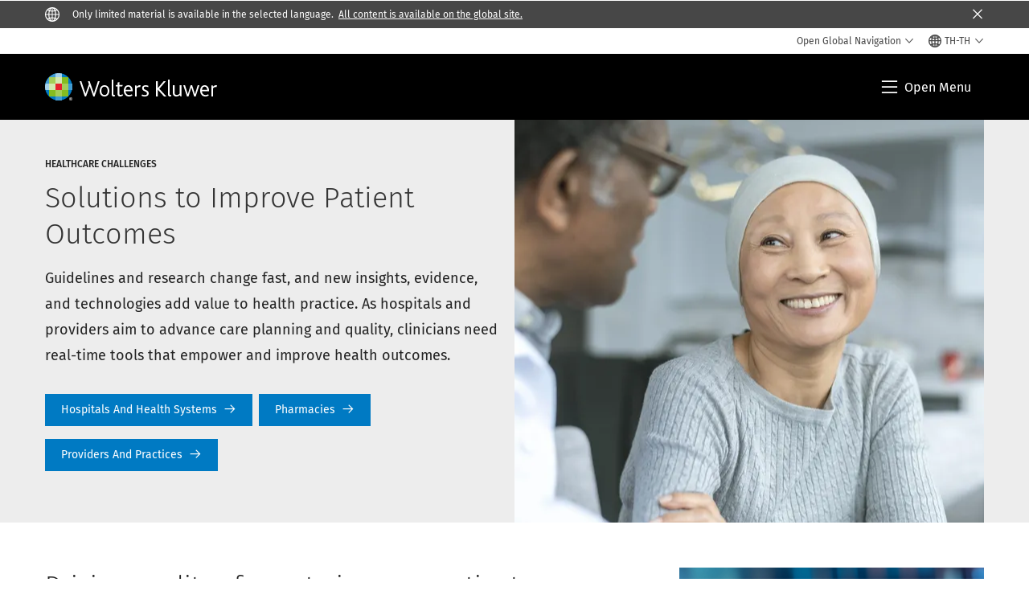

--- FILE ---
content_type: text/html; charset=utf-8
request_url: https://www.wolterskluwer.com/th-th/know/healthcare-challenges/patient-outcomes
body_size: 22100
content:



<!DOCTYPE html>
<!--[if lt IE 7]>      <html class="no-js lt-ie9 lt-ie8 lt-ie7"> <![endif]-->
<!--[if IE 7]>         <html class="no-js lt-ie9 lt-ie8"> <![endif]-->
<!--[if IE 8]>         <html class="no-js lt-ie9"> <![endif]-->
<!--[if gt IE 8]><!-->
<html class="no-js" lang="th-TH">
<!--<![endif]-->
<head>
    <!-- Load only critical fonts synchronusly -->
    <link rel="preload" as="font" href="/-/media/themes/wolterskluwer/oneweb/www/oneweb/fonts/wk-icons/wk-icons-open.woff" crossorigin />
    <link rel="preload" as="font" href="/-/media/themes/wolterskluwer/oneweb/www/oneweb/fonts/wk-icons/wk-icons-filled.woff" crossorigin />

    <!-- Load scripts asynchronusly -->
<script defer src="/-/media/themes/wolterskluwer/oneweb/www/oneweb/scripts/optimized-min.js?rev=a5588b212de244a8806c82d028a1b37b&t=20260111T073908Z&hash=D9BB2B3457332D35C15DF24106C77F76" type="8f0ff55c839ed98909b12654-text/javascript"></script>
    <!-- Load third party scripts asynchronusly -->

    <!-- Load all css files -->
<link rel="stylesheet" as="style"  href="/-/media/feature/experience%20accelerator/bootstrap%204/bootstrap%204/styles/optimized-min.css?rev=c22e259ea8a24a019821dc2e0c1139b2&t=20231129T105033Z&hash=E3F83863AC58D0F469E45354ED97148D" rel="stylesheet" /><link rel="stylesheet" as="style"  href="/-/media/base%20themes/custom%20oneweb%20theme/styles/optimized-min.css?rev=3c3d72707b624d87a0523ef99c51dbe3&t=20220301T130342Z&hash=C2182D8014436EA70F3E6BF94A868146" rel="stylesheet" /><link rel="stylesheet" as="style"  href="/-/media/themes/wolterskluwer/oneweb/www/oneweb/styles/optimized-min.css?rev=3dacec50fd1f4f88804a36e74fd446d2&t=20260108T123441Z&hash=FA35E931CF418D93009943BD0EFC13CE" rel="stylesheet" />
    <link rel="preload" fetchpriority="high" as="image" type="image/webp" href="https://assets.contenthub.wolterskluwer.com/api/public/content/67cb4ad7f0c940c1bcdb78a879da2831?v=85f9cd51" imagesrcset="https://assets.contenthub.wolterskluwer.com/api/public/content/67cb4ad7f0c940c1bcdb78a879da2831?v=85f9cd51&t=w539l 539w,https://assets.contenthub.wolterskluwer.com/api/public/content/67cb4ad7f0c940c1bcdb78a879da2831?v=85f9cd51&t=w719l 719w,https://assets.contenthub.wolterskluwer.com/api/public/content/67cb4ad7f0c940c1bcdb78a879da2831?v=85f9cd51&t=w767l 767w,https://assets.contenthub.wolterskluwer.com/api/public/content/67cb4ad7f0c940c1bcdb78a879da2831?v=85f9cd51&t=w774l 774w,https://assets.contenthub.wolterskluwer.com/api/public/content/67cb4ad7f0c940c1bcdb78a879da2831?v=85f9cd51&t=w854l 854w" imagesizes="539,767,719,774,854">
    
    

    <meta name="robots" content="noindex" />

    <script type="8f0ff55c839ed98909b12654-text/javascript">
        var queryString = window.location.search;
        var currentUrl = window.location.href;

        if ((queryString !== null && queryString !== undefined && queryString !== '') && queryString.indexOf("fallback=true") === -1) {
            queryString = queryString + "&fallback=true";
        }
        else {
            queryString = "?fallback=true";
        }
        var newUrl = currentUrl.split('?')[0] + queryString;

        var stateObject = { languageFallback: 'true' };

        // Use history.pushState() to add a new entry to the browser's history
        history.pushState(stateObject, document.title, newUrl);
    </script>


    <title>Improving Patient Outcomes | Healthcare Challenges | Wolters Kluwer</title>




    <link href="/-/media/project/wolterskluwer/oneweb/common/images/logo/favicon.png?rev=8b92212394054ac6ba55ad25b733d19a&amp;hash=08C48E52342B7E251F2E9CF2FDB00914" rel="shortcut icon" />



<meta property="og:description"  content="Clinicians need evidence-based solutions that quickly and reliably improve patient outcomes. Wolters Kluwer is here to help. "><meta property="og:image"  content="https://assets.contenthub.wolterskluwer.com/api/public/content/b7ab334741db4a5d9d87a3091fa48461"><meta property="og:title"  content="Empowering Better Patient Outcomes | Healthcare Challenges"><meta property="og:url"  content="https://www.wolterskluwer.com/th-th/know/healthcare-challenges/patient-outcomes">


<meta  name="description" content="Healthcare professionals need evidence-based solutions that quickly &amp; reliably improve patient outcomes. Explore how Wolters Kluwer can help your organization improve health outcomes for patients. "><meta http-equiv="content-language" content="th-th"/>




<meta property="twitter:image"  content="https://assets.contenthub.wolterskluwer.com/api/public/content/b7ab334741db4a5d9d87a3091fa48461"><meta property="twitter:description"  content="Clinicians need evidence-based solutions that quickly and reliably improve patient outcomes. Wolters Kluwer is here to help. "><meta property="twitter:title"  content="Empowering Better Patient Outcomes | Healthcare Challenges"><meta property="twitter:card"  content="summary_large_image">

    <meta name="viewport" content="width=device-width, initial-scale=1, maximum-scale=5" />



<script type="8f0ff55c839ed98909b12654-text/javascript">
    var wkPageData = window.wkPageData || {};
    wkPageData.page = {
          pageInfo:
          {
                  pageID: "{D9845400-75F5-4C9A-98DC-4828B20CF353}",
                  pageTitle: "Solutions to Improve Patient Outcomes",
                  pageCreationDate: "2568-07-22",
                  pageFirstPublishDate: "2565-12-14",
                  contentUpdateDate: "2568-07-22",
                  daysSincelLastEdit: "182"
          },

          category:
          {
                 businessUnit: "Health - Division" ,
                 division: "Health" ,
                 allocatedBU: "Health - Division" ,
                 siteSection: "Expert Solutions for Healthcare Challenges" 
          },

         attributes:
         {
                 pageTemplate: "Generic Page",
                 pageLanguage: "th-th",
                 audience: "Chief Medical Information Officer|Chief Medical Officer|Chief Nursing Officer|Pharmacy Director",
                 areaOfInterest: "Health",
                 funnelStage: "Awareness",
                 role: "Executive leader",
                 challenge: "Close care gaps|Improve care decisions|Improve patient engagement|Support variabilities in care",
                 topic: "Patient Outcomes|Patient Experience|Clinical Decision Support|Evidence-Based Practice|Infection Prevention",
                 umbrellaTopics: "Care variability"
         }
    };
</script>


        <link rel="alternate" hreflang="en" href="https://www.wolterskluwer.com/en/know/healthcare-challenges/patient-outcomes" />
        <link rel="alternate" hreflang="en-CA" href="https://www.wolterskluwer.com/en-ca/know/healthcare-challenges/patient-outcomes" />
        <link rel="alternate" hreflang="en-AU" href="https://www.wolterskluwer.com/en-au/know/healthcare-challenges/patient-outcomes" />
        <link rel="alternate" hreflang="en-GB" href="https://www.wolterskluwer.com/en-gb/know/healthcare-challenges/patient-outcomes" />
        <link rel="alternate" hreflang="en-IN" href="https://www.wolterskluwer.com/en-in/know/healthcare-challenges/patient-outcomes" />
        <link rel="alternate" hreflang="x-default" href="https://www.wolterskluwer.com/en/know/healthcare-challenges/patient-outcomes" />


<!-- Google Tag Manager --><script data-xp-off type="8f0ff55c839ed98909b12654-text/javascript">(function(w,d,s,l,i){w[l]=w[l]||[];w[l].push({'gtm.start':new Date().getTime(),event:'gtm.js'});var f=d.getElementsByTagName(s)[0],j=d.createElement(s),dl=l!='dataLayer'?'&l='+l:'';j.async=true;j.src='https://www.googletagmanager.com/gtm.js?id='+i+dl;f.parentNode.insertBefore(j,f);})(window,document,'script','dataLayer','GTM-53VFLLN');</script><!-- End Google Tag Manager -->

<!-- OneTrust Cookies Consent Notice start for wolterskluwer.com -->
<script src="https://cdn.cookielaw.org/scripttemplates/otSDKStub.js" data-document-language="true" type="8f0ff55c839ed98909b12654-text/javascript" charset="UTF-8" data-domain-script="9ecb427c-f876-4779-aeff-62bba4f8889f" async defer>
</script>
<script type="8f0ff55c839ed98909b12654-text/javascript">
function OptanonWrapper() { }
</script>
<!-- OneTrust Cookies Consent Notice end for wolterskluwer.com -->

<!-- Custom JS for OneTrust  -->
<script type="8f0ff55c839ed98909b12654-text/javascript">
	function waitForCookieBanner(selector, callback){
	  var timesRun = 0;
	  var waitInterval = setInterval(function(){
		  timesRun += 1;
		  if(timesRun === 500){
			  clearInterval(waitInterval);
		  }
		  if(document.querySelector(selector)){
			  clearInterval(waitInterval);
			  callback();
		  }
	  }, 10);
	};
	window.addEventListener('load', () => {
		waitForCookieBanner("#onetrust-banner-sdk", function(){
			if(document.querySelector(".ot-sdk-container").offsetHeight>0){
				document.querySelector(".onetrust-pc-dark-filter").style ='display : block !important';
			};
			var closeButton = document.querySelector("#close-pc-btn-handler");
			closeButton.addEventListener('click',()=>{
				if(document.querySelector(".ot-sdk-container").offsetHeight>0){
					document.querySelector(".onetrust-pc-dark-filter").classList.add("ot-hide");
					document.querySelector(".onetrust-pc-dark-filter").classList.add("display-overlay");
				}
			});
			var allButtons = document.querySelectorAll("#onetrust-reject-all-handler,#onetrust-accept-btn-handler,#accept-recommended-btn-handler,.ot-pc-refuse-all-handler,.save-preference-btn-handler");
						allButtons.forEach((button)=>{
						button.addEventListener('click',()=>{
							document.querySelector(".onetrust-pc-dark-filter").classList.remove("display-overlay");
					});
				});
		});
	});
</script>

    <link rel="preconnect" href="https://www.gstatic.com" />
    <link rel="preconnect" href="https://fonts.googleapis.com" />
    <link rel="preconnect" href="https://fonts.gstatic.com" />
    <link rel="preconnect" href="https://www.google-analytics.com" />
    <link rel="preconnect" href="https://www.googletagmanager.com" /><script optanon-category="C0003" type="8f0ff55c839ed98909b12654-text/javascript">
window.addEventListener('OneTrustGroupsUpdated', (event) => {
    if (!event.detail.includes("C0003")) return;
    
    const dbpr = 100;
    if (Math.random() * 100 <= 100 - dbpr) return;
    
    const d = "dbbRum";
    const w = window;
    const doc = document;
    
    // Initialize dbbRum array
    w[d] = w[d] || [];
    w[d].push(["presampling", dbpr]);
    
    // Add error listeners
    ["error", "unhandledrejection"].forEach(type => {
        addEventListener(type, e => w[d].push([type, e]));
    });
    
    // Load DebugBear script
    const script = doc.createElement("script");
    script.async = true;
    script.src = "https://cdn.debugbear.com/jmOsAXsjNi5L.js";
    doc.head.appendChild(script);
    
    // Add page data if available
    if (window.wkPageData?.page?.category) {
        const { division, businessUnit } = window.wkPageData.page.category;
        if (division) w[d].push(["tag1", division]);
        if (businessUnit) w[d].push(["tag2", businessUnit]);
    }
	if (window.wkPageData?.page?.attributes) {
        const { pageTemplate } = window.wkPageData.page.attributes;
        if (pageTemplate) w[d].push(["tag3", pageTemplate]);
    }
});
</script>
<script optanon-category="C0003" type="8f0ff55c839ed98909b12654-text/javascript">
window.addEventListener('OneTrustGroupsUpdated', function(event) {
    if (!event.detail.includes("C0003")) { 
        return;
    }

    if (document.querySelector('script[src^="//cdn.mouseflow.com/projects"]')) {
        console.log("Mouseflow script is already loaded.");
        return;
    }

    (function() {
        var PROJECT_ID = "0adf4ddb-d4ab-44cf-a6be-368c4dc5b1c1";
        var mf = document.createElement("script");
        mf.type = "text/javascript"; 
        mf.async = true;
        mf.src = `//cdn.mouseflow.com/projects/${PROJECT_ID}.js`; // Use template literals
        mf.setAttribute("crossorigin", "anonymous");
        document.getElementsByTagName("head")[0].appendChild(mf);

        mf.onload = function() {
            const userData = wkPageData.page.category; 
            if (typeof _mfq !== "undefined" && userData) {
                Object.keys(userData).forEach((key, index) => {
                    _mfq.push(["setVariable", index, key, userData[key]]);
                });
            } else {
                console.log("Mouseflow is not initialized or no user data available.");
            }
        };
    })();
});
</script>

<!-- Site Name -->


<!-- Logos -->


<!-- Social Profile Links -->


<!-- Breadcrumbs -->
<script type="application/ld+json">{"@type":"BreadcrumbList","itemListElement":[{"position":1,"item":{"@id":"https://www.wolterskluwer.com/th-th","name":"Expert solutions for leading professionals"},"@type":"ListItem"},{"position":2,"item":{"@id":"https://www.wolterskluwer.com/th-th/know/healthcare-challenges","name":"Expert Solutions for Healthcare Challenges"},"@type":"ListItem"},{"position":3,"item":{"@id":"https://www.wolterskluwer.com/th-th/know/healthcare-challenges/patient-outcomes","name":"Solutions to Improve Patient Outcomes"},"@type":"ListItem"}],"@context":"https://schema.org"}</script>

<!-- Page related info -->


<!-- Featured Video -->

<!-- Faq Page info -->


<!-- Video Carousel -->


<!-- Video -->


<!-- Profile Page Schema-->


<!-- Organization    -->


<!-- Potential Action    -->


<!-- Product Properties    -->





</head>
<body class="not-article-page default-device bodyclass" data-grecaptcha="6Lf6x-MUAAAAAATFy_Zy7Y9FezDcp0kmycrG1taQ">
    


<!-- Google Tag Manager (noscript) --><noscript data-xp-off><iframe src="https://www.googletagmanager.com/ns.html?id=GTM-53VFLLN" height="0" width="0" style="display:none;visibility:hidden"></iframe></noscript><!-- End Google Tag Manager (noscript) -->

<div class="site-name" data-site-name="www"></div>

   <script data-xp-off type="8f0ff55c839ed98909b12654-text/javascript">
            // Get cookie function to check existing cookie name
            var getCookie = function(name) {
                var value = "; " + document.cookie;
                var parts = value.split("; " + name + "=");
                if (parts.length == 2) return parts.pop().split(";").shift();
            };
        	
          var urlComposer = function(lang) {
                var u = window.location;
                var path = u.pathname.replace(/(\/[a-z]{2}[-][a-zA-Z]{2})|(\/en$)|(en\/)/g, '');
                path = path.substr(0, 1) !== "/" ? "/"+path : path;
               return u.origin+lang+path;
            }
            
        
            function udtCookieboxClosed() {
                if (typeof udt !== "undefined") {
                    var consent = udt.Choices;
                    // Check for cookie presence
                    var cookieVal = getCookie('UserDataTrustConsent');        
                    
                }
            }
    </script>
    
<!-- #wrapper -->
<div id="wrapper">
    <!-- #header -->
    <header>
        <div id="header" class="container-fluid">
            <div class="row">
<div class="component plain-html col-12">
    <div class="component-content">
    <div class="skip-to-nav-wrapper">
        <a class="skip-nav-link" href="#main-content" aria-label="Skip to Main Content">Skip to main</a>
    </div>    </div>
</div>        <div id="alert-bar" class="alert-wrapper hide">
            <div>
                <div class="row"></div>
            </div>
            <div class="alert-bar language-alert true" role="alert">
                <div class="alert-bar-wrapper">
                            <img alt="alert-icon" src="https://assets.contenthub.wolterskluwer.com/api/public/content/f3d6188f99544aa9b6ed8cd95f76ffc4.svg?v=e6f18377" />
                    <div class="alert-title">
                        Only limited material is available in the selected language.&nbsp;<a href="/en">All content is available on the global site.</a>
                    </div>
                    <button title="Close Button" class="close-alert" data-action="language">
                        <span class="sr-only">Close</span>
                    </button>
                </div>
            </div>
            <div>
                <div class="row"></div>
            </div>
        </div>



<div class="component row-splitter">
        <div class="container-fluid">
            <div >
                <div class="row">


<div class="component row-splitter">
        <div class="container-fluid">
            <div >
                <div class="row">


<!--Placeholder for hat/breadcrumbs-->
<!-- Navigation Menu -->


    <div class="globalnavhat  section-nav-present">
        <div class="global-menu-trigger-wrapper">
            <button class="global-menu-toggle" data-open-label="Open Global Navigation" data-close-label="Close Global Navigation"><span class="button-label">Open Global Navigation</span><i class="wk-icon-chevron-down" aria-hidden="true"></i></button>
            <div class="languageselector_wrapper">
                <div class="row">


    <div class="component language-selector-component">
        <div class="component-content">
                <button class="language-selector-button" aria-label="Select language and country" aria-haspopup="true" aria-expanded="false" aria-controls="language-selector"><i aria-hidden="true" title="globe" class="wk-icon-globe"></i>  <p class="current-language">TH-TH</p> <i class="wk-icon-chevron-down" aria-hidden="true"></i> </button>
                <div class="component tabs language-selector-modal" id="language-selector">
                    <div class="component-content">
                        <div class="language-selector-heading-text"><p style="text-align: center;">Visit our <a href="https://www.wolterskluwer.com/en">global site</a> in English, or select an alternative location or language below</p></div>
                        <div class="tabs-inner">
                            <ul class="tabs-heading">
                                    <li tabindex="0">
                                        <div>
                                            <div class="row">
                                                <div class="component content">
                                                    <div class="component-content">
                                                        <div class="field-heading" data-dm-wk="tabshorizontal.button">
                                                            Americas
                                                        </div>
                                                    </div>
                                                </div>
                                            </div>
                                        </div>
                                    </li>
                                    <li tabindex="0">
                                        <div>
                                            <div class="row">
                                                <div class="component content">
                                                    <div class="component-content">
                                                        <div class="field-heading" data-dm-wk="tabshorizontal.button">
                                                            Europe
                                                        </div>
                                                    </div>
                                                </div>
                                            </div>
                                        </div>
                                    </li>
                                    <li tabindex="0">
                                        <div>
                                            <div class="row">
                                                <div class="component content">
                                                    <div class="component-content">
                                                        <div class="field-heading" data-dm-wk="tabshorizontal.button">
                                                            Asia &amp; Pacific
                                                        </div>
                                                    </div>
                                                </div>
                                            </div>
                                        </div>
                                    </li>
                            </ul>
                            <div class="tabs-container">
                                    <div class="tab">
                                        <div class="row">
                                            <div class="row component column-splitter">
                                                    <div class="col-12 col-md-3">
                                                        <div class="row">


<div class="component link-list">
    <div class="component-content">
        <h3 class="language-selector-modal__country-name">Brazil</h3>

            <div class="language-selector-modal__page">
                <span class="language-selector-modal__page-name">Home page:</span>
                <ul>

                        <li>
                            <div class="field-link">
                                    <a href="/pt-br" data-variantfieldname="Link">Portuguese</a>
                            </div>
                        </li>
                </ul>
            </div>
    </div>
</div>
                                                        </div>
                                                    </div>
                                                    <div class="col-12 col-md-3">
                                                        <div class="row">


<div class="component link-list">
    <div class="component-content">
        <h3 class="language-selector-modal__country-name">Canada</h3>

            <div class="language-selector-modal__page">
                <span class="language-selector-modal__page-name">Home page:</span>
                <ul>

                        <li>
                            <div class="field-link">
                                    <a href="/en-ca" data-variantfieldname="Link">English</a>
                            </div>
                        </li>
                        <li>
                            <div class="field-link">
                                    <a href="/fr-ca" data-variantfieldname="Link">French</a>
                            </div>
                        </li>
                </ul>
            </div>
            <div class="language-selector-modal__page">
                <span class="language-selector-modal__page-name">Current Page:</span>
                <ul>

                        <li>
                            <div class="field-link">
                                    <a href="/en-ca/know/healthcare-challenges/patient-outcomes" data-variantfieldname="Link">English</a>
                            </div>
                        </li>
                </ul>
            </div>
    </div>
</div>
                                                        </div>
                                                    </div>
                                                    <div class="col-12 col-md-3">
                                                        <div class="row">


<div class="component link-list">
    <div class="component-content">
        <h3 class="language-selector-modal__country-name">Latin America</h3>

            <div class="language-selector-modal__page">
                <span class="language-selector-modal__page-name">Home page:</span>
                <ul>

                        <li>
                            <div class="field-link">
                                    <a href="/es" data-variantfieldname="Link">Spanish</a>
                            </div>
                        </li>
                </ul>
            </div>
    </div>
</div>
                                                        </div>
                                                    </div>
                                                    <div class="col-12 col-md-3">
                                                        <div class="row">


<div class="component link-list">
    <div class="component-content">
        <h3 class="language-selector-modal__country-name">United States</h3>

            <div class="language-selector-modal__page">
                <span class="language-selector-modal__page-name">Home page:</span>
                <ul>

                        <li>
                            <div class="field-link">
                                    <a href="/en" data-variantfieldname="Link">English</a>
                            </div>
                        </li>
                </ul>
            </div>
            <div class="language-selector-modal__page">
                <span class="language-selector-modal__page-name">Current Page:</span>
                <ul>

                        <li>
                            <div class="field-link">
                                    <a href="/en/know/healthcare-challenges/patient-outcomes" data-variantfieldname="Link">English</a>
                            </div>
                        </li>
                </ul>
            </div>
    </div>
</div>
                                                        </div>
                                                    </div>
                                            </div>
                                        </div>
                                    </div>
                                    <div class="tab">
                                        <div class="row">
                                            <div class="row component column-splitter">
                                                    <div class="col-12 col-md-3">
                                                        <div class="row">


<div class="component link-list">
    <div class="component-content">
        <h3 class="language-selector-modal__country-name">Belgium</h3>

            <div class="language-selector-modal__page">
                <span class="language-selector-modal__page-name">Home page:</span>
                <ul>

                        <li>
                            <div class="field-link">
                                    <a href="/nl-be" data-variantfieldname="Link">Dutch</a>
                            </div>
                        </li>
                        <li>
                            <div class="field-link">
                                    <a href="/fr-be" data-variantfieldname="Link">French</a>
                            </div>
                        </li>
                </ul>
            </div>
    </div>
</div>
                                                        </div>
                                                    </div>
                                                    <div class="col-12 col-md-3">
                                                        <div class="row">


<div class="component link-list">
    <div class="component-content">
        <h3 class="language-selector-modal__country-name">Czech Republic</h3>

            <div class="language-selector-modal__page">
                <span class="language-selector-modal__page-name">Home page:</span>
                <ul>

                        <li>
                            <div class="field-link">
                                    <a href="/cs-cz" data-variantfieldname="Link">Czech</a>
                            </div>
                        </li>
                </ul>
            </div>
    </div>
</div>
                                                        </div>
                                                    </div>
                                                    <div class="col-12 col-md-3">
                                                        <div class="row">


<div class="component link-list">
    <div class="component-content">
        <h3 class="language-selector-modal__country-name">Denmark</h3>

            <div class="language-selector-modal__page">
                <span class="language-selector-modal__page-name">Home page:</span>
                <ul>

                        <li>
                            <div class="field-link">
                                    <a href="/da-dk" data-variantfieldname="Link">Danish</a>
                            </div>
                        </li>
                </ul>
            </div>
    </div>
</div>
                                                        </div>
                                                    </div>
                                                    <div class="col-12 col-md-3">
                                                        <div class="row">


<div class="component link-list">
    <div class="component-content">
        <h3 class="language-selector-modal__country-name">France</h3>

            <div class="language-selector-modal__page">
                <span class="language-selector-modal__page-name">Home page:</span>
                <ul>

                        <li>
                            <div class="field-link">
                                    <a href="/fr-fr" data-variantfieldname="Link">French</a>
                            </div>
                        </li>
                </ul>
            </div>
    </div>
</div>
                                                        </div>
                                                    </div>
                                                    <div class="col-12 col-md-3">
                                                        <div class="row">


<div class="component link-list">
    <div class="component-content">
        <h3 class="language-selector-modal__country-name">Germany</h3>

            <div class="language-selector-modal__page">
                <span class="language-selector-modal__page-name">Home page:</span>
                <ul>

                        <li>
                            <div class="field-link">
                                    <a href="/de-de" data-variantfieldname="Link">German</a>
                            </div>
                        </li>
                </ul>
            </div>
    </div>
</div>
                                                        </div>
                                                    </div>
                                                    <div class="col-12 col-md-3">
                                                        <div class="row">


<div class="component link-list">
    <div class="component-content">
        <h3 class="language-selector-modal__country-name">Hungary</h3>

            <div class="language-selector-modal__page">
                <span class="language-selector-modal__page-name">Home page:</span>
                <ul>

                        <li>
                            <div class="field-link">
                                    <a href="/hu-hu" data-variantfieldname="Link">Hungarian</a>
                            </div>
                        </li>
                </ul>
            </div>
    </div>
</div>
                                                        </div>
                                                    </div>
                                                    <div class="col-12 col-md-3">
                                                        <div class="row">


<div class="component link-list">
    <div class="component-content">
        <h3 class="language-selector-modal__country-name">Italy</h3>

            <div class="language-selector-modal__page">
                <span class="language-selector-modal__page-name">Home page:</span>
                <ul>

                        <li>
                            <div class="field-link">
                                    <a href="/it-it" data-variantfieldname="Link">Italian</a>
                            </div>
                        </li>
                </ul>
            </div>
    </div>
</div>
                                                        </div>
                                                    </div>
                                                    <div class="col-12 col-md-3">
                                                        <div class="row">


<div class="component link-list">
    <div class="component-content">
        <h3 class="language-selector-modal__country-name">Netherlands</h3>

            <div class="language-selector-modal__page">
                <span class="language-selector-modal__page-name">Home page:</span>
                <ul>

                        <li>
                            <div class="field-link">
                                    <a href="/nl-nl" data-variantfieldname="Link">Dutch</a>
                            </div>
                        </li>
                </ul>
            </div>
    </div>
</div>
                                                        </div>
                                                    </div>
                                                    <div class="col-12 col-md-3">
                                                        <div class="row">


<div class="component link-list">
    <div class="component-content">
        <h3 class="language-selector-modal__country-name">Norway</h3>

            <div class="language-selector-modal__page">
                <span class="language-selector-modal__page-name">Home page:</span>
                <ul>

                        <li>
                            <div class="field-link">
                                    <a href="/nb-no" data-variantfieldname="Link">Norwegian</a>
                            </div>
                        </li>
                </ul>
            </div>
    </div>
</div>
                                                        </div>
                                                    </div>
                                                    <div class="col-12 col-md-3">
                                                        <div class="row">


<div class="component link-list">
    <div class="component-content">
        <h3 class="language-selector-modal__country-name">Poland</h3>

            <div class="language-selector-modal__page">
                <span class="language-selector-modal__page-name">Home page:</span>
                <ul>

                        <li>
                            <div class="field-link">
                                    <a href="/pl-pl" data-variantfieldname="Link">Polish</a>
                            </div>
                        </li>
                </ul>
            </div>
    </div>
</div>
                                                        </div>
                                                    </div>
                                                    <div class="col-12 col-md-3">
                                                        <div class="row">


<div class="component link-list">
    <div class="component-content">
        <h3 class="language-selector-modal__country-name">Portugal</h3>

            <div class="language-selector-modal__page">
                <span class="language-selector-modal__page-name">Home page:</span>
                <ul>

                        <li>
                            <div class="field-link">
                                    <a href="/pt-pt" data-variantfieldname="Link">Portuguese</a>
                            </div>
                        </li>
                </ul>
            </div>
    </div>
</div>
                                                        </div>
                                                    </div>
                                                    <div class="col-12 col-md-3">
                                                        <div class="row">


<div class="component link-list">
    <div class="component-content">
        <h3 class="language-selector-modal__country-name">Romania</h3>

            <div class="language-selector-modal__page">
                <span class="language-selector-modal__page-name">Home page:</span>
                <ul>

                        <li>
                            <div class="field-link">
                                    <a href="/ro-ro" data-variantfieldname="Link">Romanian</a>
                            </div>
                        </li>
                </ul>
            </div>
    </div>
</div>
                                                        </div>
                                                    </div>
                                                    <div class="col-12 col-md-3">
                                                        <div class="row">


<div class="component link-list">
    <div class="component-content">
        <h3 class="language-selector-modal__country-name">Slovakia</h3>

            <div class="language-selector-modal__page">
                <span class="language-selector-modal__page-name">Home page:</span>
                <ul>

                        <li>
                            <div class="field-link">
                                    <a href="/sk-sk" data-variantfieldname="Link">Slovak</a>
                            </div>
                        </li>
                </ul>
            </div>
    </div>
</div>
                                                        </div>
                                                    </div>
                                                    <div class="col-12 col-md-3">
                                                        <div class="row">


<div class="component link-list">
    <div class="component-content">
        <h3 class="language-selector-modal__country-name">Spain</h3>

            <div class="language-selector-modal__page">
                <span class="language-selector-modal__page-name">Home page:</span>
                <ul>

                        <li>
                            <div class="field-link">
                                    <a href="/es-es" data-variantfieldname="Link">Spanish</a>
                            </div>
                        </li>
                </ul>
            </div>
    </div>
</div>
                                                        </div>
                                                    </div>
                                                    <div class="col-12 col-md-3">
                                                        <div class="row">


<div class="component link-list">
    <div class="component-content">
        <h3 class="language-selector-modal__country-name">Sweden</h3>

            <div class="language-selector-modal__page">
                <span class="language-selector-modal__page-name">Home page:</span>
                <ul>

                        <li>
                            <div class="field-link">
                                    <a href="/sv-se" data-variantfieldname="Link">Swedish</a>
                            </div>
                        </li>
                </ul>
            </div>
    </div>
</div>
                                                        </div>
                                                    </div>
                                                    <div class="col-12 col-md-3">
                                                        <div class="row">


<div class="component link-list">
    <div class="component-content">
        <h3 class="language-selector-modal__country-name">United Kingdom</h3>

            <div class="language-selector-modal__page">
                <span class="language-selector-modal__page-name">Home page:</span>
                <ul>

                        <li>
                            <div class="field-link">
                                    <a href="/en-gb" data-variantfieldname="Link">English</a>
                            </div>
                        </li>
                </ul>
            </div>
            <div class="language-selector-modal__page">
                <span class="language-selector-modal__page-name">Current Page:</span>
                <ul>

                        <li>
                            <div class="field-link">
                                    <a href="/en-gb/know/healthcare-challenges/patient-outcomes" data-variantfieldname="Link">English</a>
                            </div>
                        </li>
                </ul>
            </div>
    </div>
</div>
                                                        </div>
                                                    </div>
                                            </div>
                                        </div>
                                    </div>
                                    <div class="tab">
                                        <div class="row">
                                            <div class="row component column-splitter">
                                                    <div class="col-12 col-md-3">
                                                        <div class="row">


<div class="component link-list">
    <div class="component-content">
        <h3 class="language-selector-modal__country-name">Australia</h3>

            <div class="language-selector-modal__page">
                <span class="language-selector-modal__page-name">Home page:</span>
                <ul>

                        <li>
                            <div class="field-link">
                                    <a href="/en-au" data-variantfieldname="Link">English</a>
                            </div>
                        </li>
                </ul>
            </div>
            <div class="language-selector-modal__page">
                <span class="language-selector-modal__page-name">Current Page:</span>
                <ul>

                        <li>
                            <div class="field-link">
                                    <a href="/en-au/know/healthcare-challenges/patient-outcomes" data-variantfieldname="Link">English</a>
                            </div>
                        </li>
                </ul>
            </div>
    </div>
</div>
                                                        </div>
                                                    </div>
                                                    <div class="col-12 col-md-3">
                                                        <div class="row">


<div class="component link-list">
    <div class="component-content">
        <h3 class="language-selector-modal__country-name">China</h3>

            <div class="language-selector-modal__page">
                <span class="language-selector-modal__page-name">Home page:</span>
                <ul>

                        <li>
                            <div class="field-link">
                                    <a href="https://www.wolterskluwer.cn" data-variantfieldname="Link" target="_blank" rel="noopener noreferrer">Simplified Chinese</a>
                            </div>
                        </li>
                </ul>
            </div>
    </div>
</div>
                                                        </div>
                                                    </div>
                                                    <div class="col-12 col-md-3">
                                                        <div class="row">


<div class="component link-list">
    <div class="component-content">
        <h3 class="language-selector-modal__country-name">Hong Kong</h3>

            <div class="language-selector-modal__page">
                <span class="language-selector-modal__page-name">Home page:</span>
                <ul>

                        <li>
                            <div class="field-link">
                                    <a href="/en-hk" data-variantfieldname="Link">English</a>
                            </div>
                        </li>
                </ul>
            </div>
    </div>
</div>
                                                        </div>
                                                    </div>
                                                    <div class="col-12 col-md-3">
                                                        <div class="row">


<div class="component link-list">
    <div class="component-content">
        <h3 class="language-selector-modal__country-name">India</h3>

            <div class="language-selector-modal__page">
                <span class="language-selector-modal__page-name">Home page:</span>
                <ul>

                        <li>
                            <div class="field-link">
                                    <a href="/en-in" data-variantfieldname="Link">English</a>
                            </div>
                        </li>
                </ul>
            </div>
            <div class="language-selector-modal__page">
                <span class="language-selector-modal__page-name">Current Page:</span>
                <ul>

                        <li>
                            <div class="field-link">
                                    <a href="/en-in/know/healthcare-challenges/patient-outcomes" data-variantfieldname="Link">English</a>
                            </div>
                        </li>
                </ul>
            </div>
    </div>
</div>
                                                        </div>
                                                    </div>
                                                    <div class="col-12 col-md-3">
                                                        <div class="row">


<div class="component link-list">
    <div class="component-content">
        <h3 class="language-selector-modal__country-name">Japan</h3>

            <div class="language-selector-modal__page">
                <span class="language-selector-modal__page-name">Home page:</span>
                <ul>

                        <li>
                            <div class="field-link">
                                    <a href="/ja-jp" data-variantfieldname="Link">Japanese</a>
                            </div>
                        </li>
                </ul>
            </div>
    </div>
</div>
                                                        </div>
                                                    </div>
                                                    <div class="col-12 col-md-3">
                                                        <div class="row">


<div class="component link-list">
    <div class="component-content">
        <h3 class="language-selector-modal__country-name">Malaysia</h3>

            <div class="language-selector-modal__page">
                <span class="language-selector-modal__page-name">Home page:</span>
                <ul>

                        <li>
                            <div class="field-link">
                                    <a href="/en-my" data-variantfieldname="Link">English</a>
                            </div>
                        </li>
                </ul>
            </div>
    </div>
</div>
                                                        </div>
                                                    </div>
                                                    <div class="col-12 col-md-3">
                                                        <div class="row">


<div class="component link-list">
    <div class="component-content">
        <h3 class="language-selector-modal__country-name">New Zealand</h3>

            <div class="language-selector-modal__page">
                <span class="language-selector-modal__page-name">Home page:</span>
                <ul>

                        <li>
                            <div class="field-link">
                                    <a href="/en-nz" data-variantfieldname="Link">English</a>
                            </div>
                        </li>
                </ul>
            </div>
    </div>
</div>
                                                        </div>
                                                    </div>
                                                    <div class="col-12 col-md-3">
                                                        <div class="row">


<div class="component link-list">
    <div class="component-content">
        <h3 class="language-selector-modal__country-name">Philippines</h3>

            <div class="language-selector-modal__page">
                <span class="language-selector-modal__page-name">Home page:</span>
                <ul>

                        <li>
                            <div class="field-link">
                                    <a href="/en-ph" data-variantfieldname="Link">English</a>
                            </div>
                        </li>
                </ul>
            </div>
    </div>
</div>
                                                        </div>
                                                    </div>
                                                    <div class="col-12 col-md-3">
                                                        <div class="row">


<div class="component link-list">
    <div class="component-content">
        <h3 class="language-selector-modal__country-name">Singapore</h3>

            <div class="language-selector-modal__page">
                <span class="language-selector-modal__page-name">Home page:</span>
                <ul>

                        <li>
                            <div class="field-link">
                                    <a href="/en-sg" data-variantfieldname="Link">English</a>
                            </div>
                        </li>
                </ul>
            </div>
    </div>
</div>
                                                        </div>
                                                    </div>
                                                    <div class="col-12 col-md-3">
                                                        <div class="row">


<div class="component link-list">
    <div class="component-content">
        <h3 class="language-selector-modal__country-name">South Korea</h3>

            <div class="language-selector-modal__page">
                <span class="language-selector-modal__page-name">Home page:</span>
                <ul>

                        <li>
                            <div class="field-link">
                                    <a href="/ko-kr" data-variantfieldname="Link">English</a>
                            </div>
                        </li>
                </ul>
            </div>
    </div>
</div>
                                                        </div>
                                                    </div>
                                                    <div class="col-12 col-md-3">
                                                        <div class="row">


<div class="component link-list">
    <div class="component-content">
        <h3 class="language-selector-modal__country-name">Taiwan</h3>

            <div class="language-selector-modal__page">
                <span class="language-selector-modal__page-name">Home page:</span>
                <ul>

                        <li>
                            <div class="field-link">
                                    <a href="/zh-tw" data-variantfieldname="Link">English</a>
                            </div>
                        </li>
                </ul>
            </div>
    </div>
</div>
                                                        </div>
                                                    </div>
                                                    <div class="col-12 col-md-3">
                                                        <div class="row">


<div class="component link-list">
    <div class="component-content">
        <h3 class="language-selector-modal__country-name">Thailand</h3>

            <div class="language-selector-modal__page">
                <span class="language-selector-modal__page-name">Home page:</span>
                <ul>

                        <li>
                            <div class="field-link">
                                    <a href="/th-th" data-variantfieldname="Link">English</a>
                            </div>
                        </li>
                </ul>
            </div>
    </div>
</div>
                                                        </div>
                                                    </div>
                                                    <div class="col-12 col-md-3">
                                                        <div class="row">


<div class="component link-list">
    <div class="component-content">
        <h3 class="language-selector-modal__country-name">Vietnam</h3>

            <div class="language-selector-modal__page">
                <span class="language-selector-modal__page-name">Home page:</span>
                <ul>

                        <li>
                            <div class="field-link">
                                    <a href="/vi-vn" data-variantfieldname="Link">English</a>
                            </div>
                        </li>
                </ul>
            </div>
    </div>
</div>
                                                        </div>
                                                    </div>
                                            </div>
                                        </div>
                                    </div>
                            </div>
                        </div>
                    </div>
                </div>
        </div>
    </div>
</div>
            </div>
        </div>
    </div>

<nav class="section-nav-present" aria-label="Wolters Kluwer Navigation" id="globalNav">
    <div class="ow-global-nav-container">
        <div class="ow-global-nav-wrapper">
            <div>
                <div class="row">
<div class="component image file-type-icon-media-link header-logo">
    <div class="component-content">
<a title="Logo" href="/th-th"><picture title="Wolters Kluwer Logo"><source srcset="https://cdn.wolterskluwer.io/wk/jumpstart-v3-assets/0.x.x/logo/medium.svg" media="(max-width:991px)" width="161px" height="26px"></source><source srcset="https://cdn.wolterskluwer.io/wk/jumpstart-v3-assets/0.x.x/logo/medium.svg" media="(max-width:1199px)" width="161px" height="26px"></source><source srcset="https://cdn.wolterskluwer.io/wk/jumpstart-v3-assets/0.x.x/logo/large.svg" media="(min-width:1200px) and (max-width:1599px)" width="161px" height="26px"></source><img src="https://cdn.wolterskluwer.io/wk/jumpstart-v3-assets/0.x.x/logo/large.svg" alt="Wolters Kluwer Logo" width="214px" height="34px" /></picture></a>    </div>
</div>
</div>
            </div>
            <div class="ow-global-nav-main" id="Main-Menu">
                <ul class="ow-global-nav-list-level-1">
                        <li class="ow-global-nav-item-level-1">
                                <button class="ow-global-nav-link-level-1" type="button" aria-haspopup="true" aria-expanded="false" aria-controls="nav-level-1-solutions-&amp;-products">
                                    Solutions &amp; Products
                                    <i class="wk-icon-chevron-down" aria-hidden="true"></i>
                                </button>
                                                            <ul class="ow-global-nav-list-level-2" id="nav-level-1-solutions-&amp;-products">
                                        <li class="ow-global-nav-item-level-2">
                                                <button class="ow-global-nav-link-level-2 submenu-button" type="button" aria-expanded="false" aria-controls="nav-level-2-content-by-product-name">
                                                    By Product Name
                                                    <i class="wk-icon-chevron-down" aria-hidden="true"></i>
                                                </button>
                                                                                            <div class="ow-global-nav-content-panel ow-global-nav-level-2-content" id="nav-level-2-content-by-product-name">


<div class="ow-global-nav-content-section  " id="content-section-health">
    <h3 class="content-heading">Health</h3>
            <ul class="ow-global-nav-features-list">
                <li class="ow-global-nav-feature-item">
                    <a class="ow-global-nav-feature-link" href="https://www.wolterskluwer.com/th-th/solutions/uptodate" target="">
                        UpToDate
                    </a>
                        <p class="link-description">Industry-leading clinical decision support
</p>
                </li>
                <li class="ow-global-nav-feature-item">
                    <a class="ow-global-nav-feature-link" href="https://www.wolterskluwer.com/th-th/solutions/ovid" target="">
                        Ovid
                    </a>
                        <p class="link-description">The world’s most trusted medical research platform
</p>
                </li>
                <li class="ow-global-nav-feature-item">
                    <a class="ow-global-nav-feature-link" href="https://www.wolterskluwer.com/th-th/solutions/uptodate/drug-decision-support" target="">
                        UpToDate Lexidrug
                    </a>
                        <p class="link-description">Evidence-based drug referential solutions
</p>
                </li>
                <li class="ow-global-nav-feature-item">
                    <a class="ow-global-nav-feature-link" href="https://www.wolterskluwer.com/th-th/solutions/ovid/ovid-synthesis" target="">
                        Ovid Synthesis
                    </a>
                        <p class="link-description">Workflow solution for clinical practice improvements
</p>
                </li>
        </ul>
            <a href="https://www.wolterskluwer.com/th-th/health" class="ow-global-nav-cta secondary-cta" target="">
            <span>Health Overview</span>
                <span title="arrow-right" class="wk-icon-arrow-right" aria-hidden="true"></span>


        </a>
</div>

<div class="ow-global-nav-content-section  " id="content-section-tax-&amp;-accounting">
    <h3 class="content-heading">Tax &amp; Accounting</h3>
            <ul class="ow-global-nav-features-list">
                <li class="ow-global-nav-feature-item">
                    <a class="ow-global-nav-feature-link" href="https://www.wolterskluwer.com/th-th/solutions/cch-ifirm-apac" target="">
                        CCH iFirm
                    </a>
                        <p class="link-description">Accounting firm management &amp; compliance software
</p>
                </li>
                <li class="ow-global-nav-feature-item">
                    <a class="ow-global-nav-feature-link" href="https://www.wolterskluwer.com/th-th/solutions/cch-prosystem-fx-engagement" target="">
                        CCH&#174; ProSystem fx&#174; Engagement
                    </a>
                        <p class="link-description">Accounting firm management &amp; compliance software
</p>
                </li>
                <li class="ow-global-nav-feature-item">
                    <a class="ow-global-nav-feature-link" href="https://www.wolterskluwer.com/th-th/solutions/cch-prosystem-fx-knowledge-coach" target="">
                        CCH&#174; ProSystem fx&#174; Knowledge Coach
                    </a>
                        <p class="link-description">Solutions for auditors
</p>
                </li>
        </ul>
            <a href="https://www.wolterskluwer.com/th-th/tax-and-accounting" class="ow-global-nav-cta secondary-cta" target="">
            <span>Tax &amp; Accounting Overview</span>
                <span title="arrow-right" class="wk-icon-arrow-right" aria-hidden="true"></span>


        </a>
</div>

<div class="ow-global-nav-content-section  " id="content-section-corporate-performance-&amp;-esg">
    <h3 class="content-heading">Corporate Performance &amp; ESG</h3>
            <ul class="ow-global-nav-features-list">
                <li class="ow-global-nav-feature-item">
                    <a class="ow-global-nav-feature-link" href="https://www.wolterskluwer.com/th-th/solutions/cch-tagetik" target="">
                        CCH Tagetik
                    </a>
                        <p class="link-description">Unified performance management software
</p>
                </li>
                <li class="ow-global-nav-feature-item">
                    <a class="ow-global-nav-feature-link" href="https://www.wolterskluwer.com/th-th/solutions/enablon" target="">
                        Enablon
                    </a>
                        <p class="link-description">Software solutions for Environment, Health and Safety (EHS), ESG, and Operational Excellence
</p>
                </li>
                <li class="ow-global-nav-feature-item">
                    <a class="ow-global-nav-feature-link" href="https://www.wolterskluwer.com/th-th/solutions/teammate" target="">
                        TeamMate
                    </a>
                        <p class="link-description">Audit and assurance solutions for corporate and public sector organizations
</p>
                </li>
        </ul>
            <a href="https://www.wolterskluwer.com/th-th/esg" class="ow-global-nav-cta secondary-cta" target="">
            <span>Corporate Performance &amp; ESG Overview</span>
                <span title="arrow-right" class="wk-icon-arrow-right" aria-hidden="true"></span>


        </a>
</div>

<div class="ow-global-nav-content-section highlight-background " id="content-section-useful-links">
    <h3 class="content-heading">Useful Links</h3>
            <ul class="ow-global-nav-features-list">
                <li class="ow-global-nav-feature-item">
                    <a class="ow-global-nav-feature-link" href="https://www.wolterskluwer.com/th-th/solutions" target="">
                        Solutions Directory
                    </a>
                </li>
                <li class="ow-global-nav-feature-item">
                    <a class="ow-global-nav-feature-link" href="https://www.wolterskluwer.com/th-th/my-account-login" target="">
                        Product Login
                    </a>
                </li>
                <li class="ow-global-nav-feature-item">
                    <a class="ow-global-nav-feature-link" href="https://www.wolterskluwer.com/th-th/know/bookstores" target="">
                        eShop
                    </a>
                </li>
        </ul>
    </div>                                                </div>
                                        </li>
                                </ul>
                        </li>
                        <li class="ow-global-nav-item-level-1">
                                <button class="ow-global-nav-link-level-1" type="button" aria-haspopup="true" aria-expanded="false" aria-controls="nav-level-1-insights">
                                    Insights
                                    <i class="wk-icon-chevron-down" aria-hidden="true"></i>
                                </button>
                                                            <ul class="ow-global-nav-list-level-2" id="nav-level-1-insights">
                                        <li class="ow-global-nav-item-level-2">
                                                <button class="ow-global-nav-link-level-2 submenu-button" type="button" aria-expanded="false" aria-controls="nav-level-2-content-business-insights">
                                                    Business Insights
                                                    <i class="wk-icon-chevron-down" aria-hidden="true"></i>
                                                </button>
                                                                                            <div class="ow-global-nav-content-panel ow-global-nav-level-2-content" id="nav-level-2-content-business-insights">


<div class="ow-global-nav-content-section  " id="content-section-business-insights-hub">
    <h3 class="content-heading">Business Insights Hub</h3>
        <p class="content-description">Unlock future-ready Insights and navigate the complexities of today&#39;s business world with confidence. Wolters Kluwer’s Business Insights empowers professionals and decision-makers to stay ahead of the curve through innovative thinking, analysis, and expert insights to drive your business forward.
</p>
                <a href="https://www.wolterskluwer.com/th-th/expert-insights" class="ow-global-nav-cta primary-cta" target="">
            <span>Visit the Insights Hub</span>
                <span title="arrow-right" class="wk-icon-arrow-right" aria-hidden="true"></span>


        </a>
</div>

<div class="ow-global-nav-content-section  " id="content-section-featured-reports">
    <h3 class="content-heading">Featured Reports</h3>
            <ul class="ow-global-nav-features-list">
                <li class="ow-global-nav-feature-item">
                    <a class="ow-global-nav-feature-link" href="https://www.wolterskluwer.com/th-th/know/future-ready-accountant" target="">
                        Future Ready Accountant
                    </a>
                </li>
                <li class="ow-global-nav-feature-item">
                    <a class="ow-global-nav-feature-link" href="https://www.wolterskluwer.com/th-th/know/future-ready-healthcare" target="">
                        Future Ready Healthcare
                    </a>
                </li>
                <li class="ow-global-nav-feature-item">
                    <a class="ow-global-nav-feature-link" href="https://www.wolterskluwer.com/th-th/know/future-ready-lawyer-2024" target="">
                        Future Ready Lawyer
                    </a>
                </li>
        </ul>
    </div>

<div class="ow-global-nav-content-section  " id="content-section-trending-topics">
    <h3 class="content-heading">Trending Topics</h3>
            <ul class="ow-global-nav-features-list">
                <li class="ow-global-nav-feature-item">
                    <a class="ow-global-nav-feature-link" href="https://www.wolterskluwer.com/th-th/about-us/artificial-intelligence" target="">
                        Artificial Intelligence
                    </a>
                </li>
        </ul>
    </div>                                                </div>
                                        </li>
                                        <li class="ow-global-nav-item-level-2">
                                                <button class="ow-global-nav-link-level-2 submenu-button" type="button" aria-expanded="false" aria-controls="nav-level-2-by-expertise">
                                                    By Expertise
                                                    <i class="wk-icon-chevron-down" aria-hidden="true"></i>
                                                </button>
                                                                                            <ul class="ow-global-nav-list-level-3" id="nav-level-2-by-expertise">
                                                        <li class="ow-global-nav-item-level-3">
                                                                <button class="ow-global-nav-link-level-3 submenu-button" type="button" aria-expanded="false" aria-controls="nav-level-3-tax-&amp;-accounting">
                                                                    Tax &amp; Accounting
                                                                    <i class="wk-icon-chevron-down" aria-hidden="true"></i>
                                                                </button>
                                                                                                                            <div class="ow-global-nav-list-level-4 ow-global-nav-content-panel" id="nav-level-3-tax-&amp;-accounting">


<div class="ow-global-nav-content-section  split-columns" id="content-section-insights">
    <h3 class="content-heading">Insights</h3>
            <ul class="ow-global-nav-features-list query-list">
                <li class="ow-global-nav-feature-item"><a class="ow-global-nav-feature-link" href="/th-th/expert-insights/case-study-saniza-co">Saniza & Co improves efficiency and accuracy in audit delivery with CCH ProSystem fx Engagement</a></li>
                <li class="ow-global-nav-feature-item"><a class="ow-global-nav-feature-link" href="/th-th/expert-insights/case-study-rcb-advisors">CCH iFirm enables improved workflow management for RCB Advisors</a></li>
                <li class="ow-global-nav-feature-item"><a class="ow-global-nav-feature-link" href="/th-th/expert-insights/ebook-improve-audit-reviews">Enhancing your audit practice reviews</a></li>
                <li class="ow-global-nav-feature-item"><a class="ow-global-nav-feature-link" href="/th-th/expert-insights/case-study-verity-partners">Verity Partners uses Wolters Kluwer Tax & Accounting solutions to plan and streamline the audit process</a></li>
                <li class="ow-global-nav-feature-item"><a class="ow-global-nav-feature-link" href="/th-th/expert-insights/case-study-mustapharaj-chartered-accountants">CCH audit software significantly increases productivity for MustaphaRaj Chartered Accountants</a></li>
                <li class="ow-global-nav-feature-item"><a class="ow-global-nav-feature-link" href="/th-th/expert-insights/csi-and-co-are-delivering-more-value-to-clients-with-wk-solutions">CSI & Co are delivering more value to clients with Wolters Kluwer Tax & Accounting solutions</a></li>
                <li class="ow-global-nav-feature-item"><a class="ow-global-nav-feature-link" href="/th-th/expert-insights/future-auditing-data-driven-analysis">The future of auditing: a comprehensive guide to data-driven analysis</a></li>
                <li class="ow-global-nav-feature-item"><a class="ow-global-nav-feature-link" href="/th-th/expert-insights/case-study-thong-and-lim">Thong & Lim delivers faster, high quality audit engagements with CCH ProSystem fx Engagement</a></li>
        </ul>
    </div>                                                                </div>
                                                        </li>
                                                        <li class="ow-global-nav-item-level-3">
                                                                <button class="ow-global-nav-link-level-3 submenu-button" type="button" aria-expanded="false" aria-controls="nav-level-3-corporate-performance-&amp;-esg">
                                                                    Corporate Performance &amp; ESG
                                                                    <i class="wk-icon-chevron-down" aria-hidden="true"></i>
                                                                </button>
                                                                                                                            <div class="ow-global-nav-list-level-4 ow-global-nav-content-panel" id="nav-level-3-corporate-performance-&amp;-esg">


<div class="ow-global-nav-content-section  split-columns" id="content-section-insights">
    <h3 class="content-heading">Insights</h3>
            <ul class="ow-global-nav-features-list query-list">
                <li class="ow-global-nav-feature-item"><a class="ow-global-nav-feature-link" href="/th-th/expert-insights/teammate-singapore-airlines-case-study">สิงคโปร์ แอร์ไลน์ส (Singapore Airlines) เริ่มต้นใช้งาน TeamMate Analytics อย่างประสบความสำเร็จ</a></li>
                <li class="ow-global-nav-feature-item"><a class="ow-global-nav-feature-link" href="/th-th/expert-insights/buyers-guide-internal-audit-management-system">คู่มือผู้ซื้อฉบับสมบูรณ์สำหรับซอฟต์แวร์การจัดการการตรวจสอบ</a></li>
                <li class="ow-global-nav-feature-item"><a class="ow-global-nav-feature-link" href="/th-th/expert-insights/wb-esg-reporting-measuring-what-matters">ESG reporting: Measuring what matters</a></li>
                <li class="ow-global-nav-feature-item"><a class="ow-global-nav-feature-link" href="/th-th/expert-insights/customer-spotlight-nissan">จากที่นั่งของคนขับ: TeamMate ช่วยให้ทีมตรวจสอบภายในของนิสสันเตรียมความพร้อมสำหรับอนาคตได้อย่างไร </a></li>
        </ul>
    </div>                                                                </div>
                                                        </li>
                                                </ul>
                                        </li>
                                </ul>
                        </li>
                        <li class="ow-global-nav-item-level-1">
                                <button class="ow-global-nav-link-level-1" type="button" aria-haspopup="true" aria-expanded="false" aria-controls="nav-level-1-content-news">
                                    News
                                    <i class="wk-icon-chevron-down" aria-hidden="true"></i>
                                </button>
                                                            <div class="ow-global-nav-content-panel ow-global-nav-level-1-content" id="nav-level-1-content-news">


<div class="ow-global-nav-content-section  " id="content-section-news">
    <h3 class="content-heading">News</h3>
        <p class="content-description">Wolters Kluwer newsroom is a one stop destination for the latest company news, insights, media contacts, and information.</p>
                <a href="https://www.wolterskluwer.com/th-th/news" class="ow-global-nav-cta primary-cta" target="">
            <span>Visit Our Newsroom</span>
                <span title="arrow-right" class="wk-icon-arrow-right" aria-hidden="true"></span>


        </a>
</div>

<div class="ow-global-nav-content-section  " id="content-section-newsroom-hub">
    <h3 class="content-heading">Newsroom Hub</h3>
            <ul class="ow-global-nav-features-list">
                <li class="ow-global-nav-feature-item">
                    <a class="ow-global-nav-feature-link" href="https://www.wolterskluwer.com/en/news?compositeLink=%7BB18EC43C-071F-4CE0-B997-3D06A89F9AD4%7D" target="">
                        Media Inquiries
                    </a>
                </li>
                <li class="ow-global-nav-feature-item">
                    <a class="ow-global-nav-feature-link" href="https://assets.contenthub.wolterskluwer.com/api/public/content/2630611-wolters-kluwer-2024-annual-report-cd216d4be7?v=7a259453" target="_blank">
                        Annual Report
                    </a>
                </li>
                <li class="ow-global-nav-feature-item">
                    <a class="ow-global-nav-feature-link" href="https://www.wolterskluwer.com/th-th/events" target="">
                        Events
                    </a>
                </li>
        </ul>
    </div>

<div class="ow-global-nav-content-section  split-columns" id="content-section-latest-news">
    <h3 class="content-heading">Latest News</h3>
            <ul class="ow-global-nav-features-list query-list">
                <li class="ow-global-nav-feature-item"><a class="ow-global-nav-feature-link" href="/th-th/news/wolters-kluwer-launches-ai-enhanced-uptodate-enterprise-edition-in-apac">Wolters Kluwer launches AI-enhanced UpToDate Enterprise Edition in APAC</a></li>
                <li class="ow-global-nav-feature-item"><a class="ow-global-nav-feature-link" href="/th-th/news/wolters-kluwer-releases-inaugural-report-the-future-ready-accountant">Wolters Kluwer releases inaugural report, the Future Ready Accountant, highlighting key trends in the global tax & accounting industry</a></li>
                <li class="ow-global-nav-feature-item"><a class="ow-global-nav-feature-link" href="/th-th/news/pr-2023-07-ntt-data-locus-collaboration-for-business-thailand">Wolters Kluwer CCH® Tagetik จับมือกับ NTT Data Locus Telecommunication นำโซลูชัน CPM ขยายตลาด เพิ่มศักยภาพให้กับธุรกิจในประเทศไทย</a></li>
        </ul>
    </div>                                </div>
                        </li>
                        <li class="ow-global-nav-item-level-1">
                                <button class="ow-global-nav-link-level-1" type="button" aria-haspopup="true" aria-expanded="false" aria-controls="nav-level-1-content-about-us">
                                    About Us
                                    <i class="wk-icon-chevron-down" aria-hidden="true"></i>
                                </button>
                                                            <div class="ow-global-nav-content-panel ow-global-nav-level-1-content" id="nav-level-1-content-about-us">


<div class="ow-global-nav-content-section  " id="content-section-about-wolters-kluwer">
    <h3 class="content-heading">About Wolters Kluwer</h3>
        <p class="content-description">Wolters Kluwer is a global leader in information, software solutions and services for professionals in healthcare; tax and accounting; financial and corporate
compliance; legal and regulatory; corporate performance and ESG.</p>
                <a href="https://www.wolterskluwer.com/th-th/about-us" class="ow-global-nav-cta primary-cta" target="">
            <span>Learn More about Wolters Kluwer</span>
                <span title="arrow-right" class="wk-icon-arrow-right" aria-hidden="true"></span>


        </a>
</div>

<div class="ow-global-nav-content-section  " id="content-section-organization">
    <h3 class="content-heading">Organization</h3>
            <ul class="ow-global-nav-features-list">
                <li class="ow-global-nav-feature-item">
                    <a class="ow-global-nav-feature-link" href="https://www.wolterskluwer.com/th-th/about-us" target="">
                        About Us
                    </a>
                </li>
                <li class="ow-global-nav-feature-item">
                    <a class="ow-global-nav-feature-link" href="https://assets.contenthub.wolterskluwer.com/api/public/content/2630611-wolters-kluwer-2024-annual-report-cd216d4be7?v=7a259453" target="">
                        Annual Report
                    </a>
                </li>
                <li class="ow-global-nav-feature-item">
                    <a class="ow-global-nav-feature-link" href="https://www.wolterskluwer.com/th-th/news" target="">
                        News
                    </a>
                </li>
                <li class="ow-global-nav-feature-item">
                    <a class="ow-global-nav-feature-link" href="https://www.wolterskluwer.com/th-th/contact-us" target="">
                        Contact Us
                    </a>
                </li>
        </ul>
    </div>                                </div>
                        </li>
                        <li class="ow-global-nav-item-level-1">
                                <a class="ow-global-nav-link-level-1" href="https://www.wolterskluwer.com/th-th/investors" target="">
                                    Investors
                                </a>
                                                    </li>
                        <li class="ow-global-nav-item-level-1">
                                <a class="ow-global-nav-link-level-1" href="https://careers.wolterskluwer.com/th-th" target="">
                                    Careers
                                </a>
                                                    </li>
                </ul>
            </div>
            <div class="search_and_languageselector_wrapper">
                <div class="row">



    <div class="component search-header" data-searchheader-settings-item-id="" data-database="web">
            <span class="search-header__placeholder-text">Search</span>
            <div class="search-header__wrapper">
                <input id="search-input" data-redirection-url="/th-th/search-results"
                       class="search-header__input"
                       type="search"
                       placeholder="Search"
                       aria-label="Search">
                <button class="search-header__button" type="submit" aria-label="Search"></button>
                <div class="search-header__suggestions"
                     data-delay="500">
                    <ul class="search-header__suggestions-items"></ul>
                    <div class="search-header__no-suggestions" role="alert">No Suggestion</div>
                    <div class="search-header__suggestions-footer">
                        <a href="#" class="search-header__suggestions-footer-link"
                           data-template="Show all results for &quot;${q}&quot;"></a>
                    </div>
                </div>
            </div>
            <button class="search-header__toggle" type="button" aria-label="Expand Search" data-collapse="Collapse Search"
                    data-expand="Expand Search"></button>
    </div>



    <div class="component language-selector-component">
        <div class="component-content">
                <button class="language-selector-button" aria-label="Select language and country" aria-haspopup="true" aria-expanded="false" aria-controls="language-selector"><i aria-hidden="true" title="globe" class="wk-icon-globe"></i>  <p class="current-language">TH-TH</p> <i class="wk-icon-chevron-down" aria-hidden="true"></i> </button>
                <div class="component tabs language-selector-modal" id="language-selector">
                    <div class="component-content">
                        <div class="language-selector-heading-text"><p style="text-align: center;">Visit our <a href="https://www.wolterskluwer.com/en">global site</a> in English, or select an alternative location or language below</p></div>
                        <div class="tabs-inner">
                            <ul class="tabs-heading">
                                    <li tabindex="0">
                                        <div>
                                            <div class="row">
                                                <div class="component content">
                                                    <div class="component-content">
                                                        <div class="field-heading" data-dm-wk="tabshorizontal.button">
                                                            Americas
                                                        </div>
                                                    </div>
                                                </div>
                                            </div>
                                        </div>
                                    </li>
                                    <li tabindex="0">
                                        <div>
                                            <div class="row">
                                                <div class="component content">
                                                    <div class="component-content">
                                                        <div class="field-heading" data-dm-wk="tabshorizontal.button">
                                                            Europe
                                                        </div>
                                                    </div>
                                                </div>
                                            </div>
                                        </div>
                                    </li>
                                    <li tabindex="0">
                                        <div>
                                            <div class="row">
                                                <div class="component content">
                                                    <div class="component-content">
                                                        <div class="field-heading" data-dm-wk="tabshorizontal.button">
                                                            Asia &amp; Pacific
                                                        </div>
                                                    </div>
                                                </div>
                                            </div>
                                        </div>
                                    </li>
                            </ul>
                            <div class="tabs-container">
                                    <div class="tab">
                                        <div class="row">
                                            <div class="row component column-splitter">
                                                    <div class="col-12 col-md-3">
                                                        <div class="row">


<div class="component link-list">
    <div class="component-content">
        <h3 class="language-selector-modal__country-name">Brazil</h3>

            <div class="language-selector-modal__page">
                <span class="language-selector-modal__page-name">Home page:</span>
                <ul>

                        <li>
                            <div class="field-link">
                                    <a href="/pt-br" data-variantfieldname="Link">Portuguese</a>
                            </div>
                        </li>
                </ul>
            </div>
    </div>
</div>
                                                        </div>
                                                    </div>
                                                    <div class="col-12 col-md-3">
                                                        <div class="row">


<div class="component link-list">
    <div class="component-content">
        <h3 class="language-selector-modal__country-name">Canada</h3>

            <div class="language-selector-modal__page">
                <span class="language-selector-modal__page-name">Home page:</span>
                <ul>

                        <li>
                            <div class="field-link">
                                    <a href="/en-ca" data-variantfieldname="Link">English</a>
                            </div>
                        </li>
                        <li>
                            <div class="field-link">
                                    <a href="/fr-ca" data-variantfieldname="Link">French</a>
                            </div>
                        </li>
                </ul>
            </div>
            <div class="language-selector-modal__page">
                <span class="language-selector-modal__page-name">Current Page:</span>
                <ul>

                        <li>
                            <div class="field-link">
                                    <a href="/en-ca/know/healthcare-challenges/patient-outcomes" data-variantfieldname="Link">English</a>
                            </div>
                        </li>
                </ul>
            </div>
    </div>
</div>
                                                        </div>
                                                    </div>
                                                    <div class="col-12 col-md-3">
                                                        <div class="row">


<div class="component link-list">
    <div class="component-content">
        <h3 class="language-selector-modal__country-name">Latin America</h3>

            <div class="language-selector-modal__page">
                <span class="language-selector-modal__page-name">Home page:</span>
                <ul>

                        <li>
                            <div class="field-link">
                                    <a href="/es" data-variantfieldname="Link">Spanish</a>
                            </div>
                        </li>
                </ul>
            </div>
    </div>
</div>
                                                        </div>
                                                    </div>
                                                    <div class="col-12 col-md-3">
                                                        <div class="row">


<div class="component link-list">
    <div class="component-content">
        <h3 class="language-selector-modal__country-name">United States</h3>

            <div class="language-selector-modal__page">
                <span class="language-selector-modal__page-name">Home page:</span>
                <ul>

                        <li>
                            <div class="field-link">
                                    <a href="/en" data-variantfieldname="Link">English</a>
                            </div>
                        </li>
                </ul>
            </div>
            <div class="language-selector-modal__page">
                <span class="language-selector-modal__page-name">Current Page:</span>
                <ul>

                        <li>
                            <div class="field-link">
                                    <a href="/en/know/healthcare-challenges/patient-outcomes" data-variantfieldname="Link">English</a>
                            </div>
                        </li>
                </ul>
            </div>
    </div>
</div>
                                                        </div>
                                                    </div>
                                            </div>
                                        </div>
                                    </div>
                                    <div class="tab">
                                        <div class="row">
                                            <div class="row component column-splitter">
                                                    <div class="col-12 col-md-3">
                                                        <div class="row">


<div class="component link-list">
    <div class="component-content">
        <h3 class="language-selector-modal__country-name">Belgium</h3>

            <div class="language-selector-modal__page">
                <span class="language-selector-modal__page-name">Home page:</span>
                <ul>

                        <li>
                            <div class="field-link">
                                    <a href="/nl-be" data-variantfieldname="Link">Dutch</a>
                            </div>
                        </li>
                        <li>
                            <div class="field-link">
                                    <a href="/fr-be" data-variantfieldname="Link">French</a>
                            </div>
                        </li>
                </ul>
            </div>
    </div>
</div>
                                                        </div>
                                                    </div>
                                                    <div class="col-12 col-md-3">
                                                        <div class="row">


<div class="component link-list">
    <div class="component-content">
        <h3 class="language-selector-modal__country-name">Czech Republic</h3>

            <div class="language-selector-modal__page">
                <span class="language-selector-modal__page-name">Home page:</span>
                <ul>

                        <li>
                            <div class="field-link">
                                    <a href="/cs-cz" data-variantfieldname="Link">Czech</a>
                            </div>
                        </li>
                </ul>
            </div>
    </div>
</div>
                                                        </div>
                                                    </div>
                                                    <div class="col-12 col-md-3">
                                                        <div class="row">


<div class="component link-list">
    <div class="component-content">
        <h3 class="language-selector-modal__country-name">Denmark</h3>

            <div class="language-selector-modal__page">
                <span class="language-selector-modal__page-name">Home page:</span>
                <ul>

                        <li>
                            <div class="field-link">
                                    <a href="/da-dk" data-variantfieldname="Link">Danish</a>
                            </div>
                        </li>
                </ul>
            </div>
    </div>
</div>
                                                        </div>
                                                    </div>
                                                    <div class="col-12 col-md-3">
                                                        <div class="row">


<div class="component link-list">
    <div class="component-content">
        <h3 class="language-selector-modal__country-name">France</h3>

            <div class="language-selector-modal__page">
                <span class="language-selector-modal__page-name">Home page:</span>
                <ul>

                        <li>
                            <div class="field-link">
                                    <a href="/fr-fr" data-variantfieldname="Link">French</a>
                            </div>
                        </li>
                </ul>
            </div>
    </div>
</div>
                                                        </div>
                                                    </div>
                                                    <div class="col-12 col-md-3">
                                                        <div class="row">


<div class="component link-list">
    <div class="component-content">
        <h3 class="language-selector-modal__country-name">Germany</h3>

            <div class="language-selector-modal__page">
                <span class="language-selector-modal__page-name">Home page:</span>
                <ul>

                        <li>
                            <div class="field-link">
                                    <a href="/de-de" data-variantfieldname="Link">German</a>
                            </div>
                        </li>
                </ul>
            </div>
    </div>
</div>
                                                        </div>
                                                    </div>
                                                    <div class="col-12 col-md-3">
                                                        <div class="row">


<div class="component link-list">
    <div class="component-content">
        <h3 class="language-selector-modal__country-name">Hungary</h3>

            <div class="language-selector-modal__page">
                <span class="language-selector-modal__page-name">Home page:</span>
                <ul>

                        <li>
                            <div class="field-link">
                                    <a href="/hu-hu" data-variantfieldname="Link">Hungarian</a>
                            </div>
                        </li>
                </ul>
            </div>
    </div>
</div>
                                                        </div>
                                                    </div>
                                                    <div class="col-12 col-md-3">
                                                        <div class="row">


<div class="component link-list">
    <div class="component-content">
        <h3 class="language-selector-modal__country-name">Italy</h3>

            <div class="language-selector-modal__page">
                <span class="language-selector-modal__page-name">Home page:</span>
                <ul>

                        <li>
                            <div class="field-link">
                                    <a href="/it-it" data-variantfieldname="Link">Italian</a>
                            </div>
                        </li>
                </ul>
            </div>
    </div>
</div>
                                                        </div>
                                                    </div>
                                                    <div class="col-12 col-md-3">
                                                        <div class="row">


<div class="component link-list">
    <div class="component-content">
        <h3 class="language-selector-modal__country-name">Netherlands</h3>

            <div class="language-selector-modal__page">
                <span class="language-selector-modal__page-name">Home page:</span>
                <ul>

                        <li>
                            <div class="field-link">
                                    <a href="/nl-nl" data-variantfieldname="Link">Dutch</a>
                            </div>
                        </li>
                </ul>
            </div>
    </div>
</div>
                                                        </div>
                                                    </div>
                                                    <div class="col-12 col-md-3">
                                                        <div class="row">


<div class="component link-list">
    <div class="component-content">
        <h3 class="language-selector-modal__country-name">Norway</h3>

            <div class="language-selector-modal__page">
                <span class="language-selector-modal__page-name">Home page:</span>
                <ul>

                        <li>
                            <div class="field-link">
                                    <a href="/nb-no" data-variantfieldname="Link">Norwegian</a>
                            </div>
                        </li>
                </ul>
            </div>
    </div>
</div>
                                                        </div>
                                                    </div>
                                                    <div class="col-12 col-md-3">
                                                        <div class="row">


<div class="component link-list">
    <div class="component-content">
        <h3 class="language-selector-modal__country-name">Poland</h3>

            <div class="language-selector-modal__page">
                <span class="language-selector-modal__page-name">Home page:</span>
                <ul>

                        <li>
                            <div class="field-link">
                                    <a href="/pl-pl" data-variantfieldname="Link">Polish</a>
                            </div>
                        </li>
                </ul>
            </div>
    </div>
</div>
                                                        </div>
                                                    </div>
                                                    <div class="col-12 col-md-3">
                                                        <div class="row">


<div class="component link-list">
    <div class="component-content">
        <h3 class="language-selector-modal__country-name">Portugal</h3>

            <div class="language-selector-modal__page">
                <span class="language-selector-modal__page-name">Home page:</span>
                <ul>

                        <li>
                            <div class="field-link">
                                    <a href="/pt-pt" data-variantfieldname="Link">Portuguese</a>
                            </div>
                        </li>
                </ul>
            </div>
    </div>
</div>
                                                        </div>
                                                    </div>
                                                    <div class="col-12 col-md-3">
                                                        <div class="row">


<div class="component link-list">
    <div class="component-content">
        <h3 class="language-selector-modal__country-name">Romania</h3>

            <div class="language-selector-modal__page">
                <span class="language-selector-modal__page-name">Home page:</span>
                <ul>

                        <li>
                            <div class="field-link">
                                    <a href="/ro-ro" data-variantfieldname="Link">Romanian</a>
                            </div>
                        </li>
                </ul>
            </div>
    </div>
</div>
                                                        </div>
                                                    </div>
                                                    <div class="col-12 col-md-3">
                                                        <div class="row">


<div class="component link-list">
    <div class="component-content">
        <h3 class="language-selector-modal__country-name">Slovakia</h3>

            <div class="language-selector-modal__page">
                <span class="language-selector-modal__page-name">Home page:</span>
                <ul>

                        <li>
                            <div class="field-link">
                                    <a href="/sk-sk" data-variantfieldname="Link">Slovak</a>
                            </div>
                        </li>
                </ul>
            </div>
    </div>
</div>
                                                        </div>
                                                    </div>
                                                    <div class="col-12 col-md-3">
                                                        <div class="row">


<div class="component link-list">
    <div class="component-content">
        <h3 class="language-selector-modal__country-name">Spain</h3>

            <div class="language-selector-modal__page">
                <span class="language-selector-modal__page-name">Home page:</span>
                <ul>

                        <li>
                            <div class="field-link">
                                    <a href="/es-es" data-variantfieldname="Link">Spanish</a>
                            </div>
                        </li>
                </ul>
            </div>
    </div>
</div>
                                                        </div>
                                                    </div>
                                                    <div class="col-12 col-md-3">
                                                        <div class="row">


<div class="component link-list">
    <div class="component-content">
        <h3 class="language-selector-modal__country-name">Sweden</h3>

            <div class="language-selector-modal__page">
                <span class="language-selector-modal__page-name">Home page:</span>
                <ul>

                        <li>
                            <div class="field-link">
                                    <a href="/sv-se" data-variantfieldname="Link">Swedish</a>
                            </div>
                        </li>
                </ul>
            </div>
    </div>
</div>
                                                        </div>
                                                    </div>
                                                    <div class="col-12 col-md-3">
                                                        <div class="row">


<div class="component link-list">
    <div class="component-content">
        <h3 class="language-selector-modal__country-name">United Kingdom</h3>

            <div class="language-selector-modal__page">
                <span class="language-selector-modal__page-name">Home page:</span>
                <ul>

                        <li>
                            <div class="field-link">
                                    <a href="/en-gb" data-variantfieldname="Link">English</a>
                            </div>
                        </li>
                </ul>
            </div>
            <div class="language-selector-modal__page">
                <span class="language-selector-modal__page-name">Current Page:</span>
                <ul>

                        <li>
                            <div class="field-link">
                                    <a href="/en-gb/know/healthcare-challenges/patient-outcomes" data-variantfieldname="Link">English</a>
                            </div>
                        </li>
                </ul>
            </div>
    </div>
</div>
                                                        </div>
                                                    </div>
                                            </div>
                                        </div>
                                    </div>
                                    <div class="tab">
                                        <div class="row">
                                            <div class="row component column-splitter">
                                                    <div class="col-12 col-md-3">
                                                        <div class="row">


<div class="component link-list">
    <div class="component-content">
        <h3 class="language-selector-modal__country-name">Australia</h3>

            <div class="language-selector-modal__page">
                <span class="language-selector-modal__page-name">Home page:</span>
                <ul>

                        <li>
                            <div class="field-link">
                                    <a href="/en-au" data-variantfieldname="Link">English</a>
                            </div>
                        </li>
                </ul>
            </div>
            <div class="language-selector-modal__page">
                <span class="language-selector-modal__page-name">Current Page:</span>
                <ul>

                        <li>
                            <div class="field-link">
                                    <a href="/en-au/know/healthcare-challenges/patient-outcomes" data-variantfieldname="Link">English</a>
                            </div>
                        </li>
                </ul>
            </div>
    </div>
</div>
                                                        </div>
                                                    </div>
                                                    <div class="col-12 col-md-3">
                                                        <div class="row">


<div class="component link-list">
    <div class="component-content">
        <h3 class="language-selector-modal__country-name">China</h3>

            <div class="language-selector-modal__page">
                <span class="language-selector-modal__page-name">Home page:</span>
                <ul>

                        <li>
                            <div class="field-link">
                                    <a href="https://www.wolterskluwer.cn" data-variantfieldname="Link" target="_blank" rel="noopener noreferrer">Simplified Chinese</a>
                            </div>
                        </li>
                </ul>
            </div>
    </div>
</div>
                                                        </div>
                                                    </div>
                                                    <div class="col-12 col-md-3">
                                                        <div class="row">


<div class="component link-list">
    <div class="component-content">
        <h3 class="language-selector-modal__country-name">Hong Kong</h3>

            <div class="language-selector-modal__page">
                <span class="language-selector-modal__page-name">Home page:</span>
                <ul>

                        <li>
                            <div class="field-link">
                                    <a href="/en-hk" data-variantfieldname="Link">English</a>
                            </div>
                        </li>
                </ul>
            </div>
    </div>
</div>
                                                        </div>
                                                    </div>
                                                    <div class="col-12 col-md-3">
                                                        <div class="row">


<div class="component link-list">
    <div class="component-content">
        <h3 class="language-selector-modal__country-name">India</h3>

            <div class="language-selector-modal__page">
                <span class="language-selector-modal__page-name">Home page:</span>
                <ul>

                        <li>
                            <div class="field-link">
                                    <a href="/en-in" data-variantfieldname="Link">English</a>
                            </div>
                        </li>
                </ul>
            </div>
            <div class="language-selector-modal__page">
                <span class="language-selector-modal__page-name">Current Page:</span>
                <ul>

                        <li>
                            <div class="field-link">
                                    <a href="/en-in/know/healthcare-challenges/patient-outcomes" data-variantfieldname="Link">English</a>
                            </div>
                        </li>
                </ul>
            </div>
    </div>
</div>
                                                        </div>
                                                    </div>
                                                    <div class="col-12 col-md-3">
                                                        <div class="row">


<div class="component link-list">
    <div class="component-content">
        <h3 class="language-selector-modal__country-name">Japan</h3>

            <div class="language-selector-modal__page">
                <span class="language-selector-modal__page-name">Home page:</span>
                <ul>

                        <li>
                            <div class="field-link">
                                    <a href="/ja-jp" data-variantfieldname="Link">Japanese</a>
                            </div>
                        </li>
                </ul>
            </div>
    </div>
</div>
                                                        </div>
                                                    </div>
                                                    <div class="col-12 col-md-3">
                                                        <div class="row">


<div class="component link-list">
    <div class="component-content">
        <h3 class="language-selector-modal__country-name">Malaysia</h3>

            <div class="language-selector-modal__page">
                <span class="language-selector-modal__page-name">Home page:</span>
                <ul>

                        <li>
                            <div class="field-link">
                                    <a href="/en-my" data-variantfieldname="Link">English</a>
                            </div>
                        </li>
                </ul>
            </div>
    </div>
</div>
                                                        </div>
                                                    </div>
                                                    <div class="col-12 col-md-3">
                                                        <div class="row">


<div class="component link-list">
    <div class="component-content">
        <h3 class="language-selector-modal__country-name">New Zealand</h3>

            <div class="language-selector-modal__page">
                <span class="language-selector-modal__page-name">Home page:</span>
                <ul>

                        <li>
                            <div class="field-link">
                                    <a href="/en-nz" data-variantfieldname="Link">English</a>
                            </div>
                        </li>
                </ul>
            </div>
    </div>
</div>
                                                        </div>
                                                    </div>
                                                    <div class="col-12 col-md-3">
                                                        <div class="row">


<div class="component link-list">
    <div class="component-content">
        <h3 class="language-selector-modal__country-name">Philippines</h3>

            <div class="language-selector-modal__page">
                <span class="language-selector-modal__page-name">Home page:</span>
                <ul>

                        <li>
                            <div class="field-link">
                                    <a href="/en-ph" data-variantfieldname="Link">English</a>
                            </div>
                        </li>
                </ul>
            </div>
    </div>
</div>
                                                        </div>
                                                    </div>
                                                    <div class="col-12 col-md-3">
                                                        <div class="row">


<div class="component link-list">
    <div class="component-content">
        <h3 class="language-selector-modal__country-name">Singapore</h3>

            <div class="language-selector-modal__page">
                <span class="language-selector-modal__page-name">Home page:</span>
                <ul>

                        <li>
                            <div class="field-link">
                                    <a href="/en-sg" data-variantfieldname="Link">English</a>
                            </div>
                        </li>
                </ul>
            </div>
    </div>
</div>
                                                        </div>
                                                    </div>
                                                    <div class="col-12 col-md-3">
                                                        <div class="row">


<div class="component link-list">
    <div class="component-content">
        <h3 class="language-selector-modal__country-name">South Korea</h3>

            <div class="language-selector-modal__page">
                <span class="language-selector-modal__page-name">Home page:</span>
                <ul>

                        <li>
                            <div class="field-link">
                                    <a href="/ko-kr" data-variantfieldname="Link">English</a>
                            </div>
                        </li>
                </ul>
            </div>
    </div>
</div>
                                                        </div>
                                                    </div>
                                                    <div class="col-12 col-md-3">
                                                        <div class="row">


<div class="component link-list">
    <div class="component-content">
        <h3 class="language-selector-modal__country-name">Taiwan</h3>

            <div class="language-selector-modal__page">
                <span class="language-selector-modal__page-name">Home page:</span>
                <ul>

                        <li>
                            <div class="field-link">
                                    <a href="/zh-tw" data-variantfieldname="Link">English</a>
                            </div>
                        </li>
                </ul>
            </div>
    </div>
</div>
                                                        </div>
                                                    </div>
                                                    <div class="col-12 col-md-3">
                                                        <div class="row">


<div class="component link-list">
    <div class="component-content">
        <h3 class="language-selector-modal__country-name">Thailand</h3>

            <div class="language-selector-modal__page">
                <span class="language-selector-modal__page-name">Home page:</span>
                <ul>

                        <li>
                            <div class="field-link">
                                    <a href="/th-th" data-variantfieldname="Link">English</a>
                            </div>
                        </li>
                </ul>
            </div>
    </div>
</div>
                                                        </div>
                                                    </div>
                                                    <div class="col-12 col-md-3">
                                                        <div class="row">


<div class="component link-list">
    <div class="component-content">
        <h3 class="language-selector-modal__country-name">Vietnam</h3>

            <div class="language-selector-modal__page">
                <span class="language-selector-modal__page-name">Home page:</span>
                <ul>

                        <li>
                            <div class="field-link">
                                    <a href="/vi-vn" data-variantfieldname="Link">English</a>
                            </div>
                        </li>
                </ul>
            </div>
    </div>
</div>
                                                        </div>
                                                    </div>
                                            </div>
                                        </div>
                                    </div>
                            </div>
                        </div>
                    </div>
                </div>
        </div>
    </div>
</div>
                <div class="globalnav_hamburger_button_wrapper">
                    <button class="globalnav_hamburger_button" aria-label="Toggle main menu" aria-haspopup="true" aria-expanded="false" aria-controls="Main-Menu"><i aria-hidden="true" class="menu-icon wk-icon-menu"></i></button>
                </div>
            </div>
        </div>
    </div>
</nav>
<div class="global-nav-overlay" aria-hidden="false"></div>
</div>
            </div>
        </div>
        <div class="container-fluid">
            <div >
                <div class="row">

<div id="secondary-nav-anchor"></div>
<nav class="ow-section-navigation" aria-label="Section Navigation">
    <div class="ow-section-nav-container">
        <div class="ow-section-nav-wrapper">
            <div class="ow-section-nav-main">
<a href="/th-th"><div class="master-logo-wrapper"><img src="https://cdn.wolterskluwer.io/wk/jumpstart-v3-assets/0.x.x/logo/white-large.svg" alt="Wolters Kluwer Homepage" width="202px" height="34px" /></div></a>
                <div class="ow-section-solution-container">

                    <button class="ow-section-solution-menu-button" type="button" aria-haspopup="true" aria-expanded="false" aria-controls="Main-Menu">
                        <span class="sr-only">Health</span>
                        <span class="arrow-label openLabel">Open Menu</span>
                        <span class="arrow-label closeLabel">Close Menu</span>
                        <span aria-hidden="true" class="menu-icon wk-icon-menu"></span>
                    </button>
                </div>
            </div>
            <div class="ow-section-nav-solution-menu" id="Main-Menu">
                <div class="ow-section-nav-solution-menu-container">

                    <ul class="ow-section-nav-list">
                        <li class="ow-section-nav-list-item">
                            <a class="ow-section-nav-link"  href="/th-th/health" target="">
                                Health
                            </a>
                        </li>
                        
                        <li class="ow-section-nav-list-item ow-has-section-sub-nav">

                            <button class="ow-section-nav-link" type="button" aria-haspopup="true" aria-expanded="false" aria-controls="section-submenu-1">
                                Health Solutions
                                <span class="wk-icon-chevron-down" aria-hidden="true"></span>
                            </button>
                            <div class="ow-section-sub-nav" id="section-submenu-1">

                                <div class="ow-section-sub-nav-list-container">
                                    <div class="ow-section-solution-about">
                                        <h6 class="ow-section-solution-heading">Healthcare Solutions</h6>
                                        <p class="ow-section-solution-body">Explore evidence-based clinical information and expert solutions for the entire healthcare ecosystem, designed to meet today’s most critical industry challenges.</p>
                                    </div>
                                    <div class="ow-section-sub-nav-column">
                                        <h6 class="ow-section-sub-nav-list-heading">Featured Solutions</h6>
                                        <ul class="ow-section-sub-nav-list">
                                            <li class="ow-section-sub-nav-list-item">
                                                <a class="ow-section-sub-nav-link"  href="/th-th/solutions/uptodate/enterprise" target="" aria-label="Featured Solutions:UpToDate">UpToDate Enterprise Suite</a>
                                            </li>
                                            <li class="ow-section-sub-nav-list-item">
                                                <a class="ow-section-sub-nav-link"  href="/th-th/solutions/uptodate/pro" target="" aria-label="Featured Solutions:UpToDate Pro Suite">UpToDate Pro Suite</a>
                                            </li>
                                            <li class="ow-section-sub-nav-list-item">
                                                <a class="ow-section-sub-nav-link"  href="/th-th/know/drug-decision-support-solutions" target="" aria-label="Featured Solutions:UpToDate Lexidrug">UpToDate Lexidrug</a>
                                            </li>
                                            <li class="ow-section-sub-nav-list-item">
                                                <a class="ow-section-sub-nav-link"  href="/th-th/solutions/ovid" target="" aria-label="Featured Solutions:Ovid">Ovid</a>
                                            </li>
                                        </ul>
                                    </div>
                                    <div class="ow-section-sub-nav-column">
                                        <h6 class="ow-section-sub-nav-list-heading">Solutions By Challenge</h6>
                                        <ul class="ow-section-sub-nav-list">
                                            <li class="ow-section-sub-nav-list-item">
                                                <a class="ow-section-sub-nav-link"  href="/th-th/know/healthcare-challenges/patient-outcomes" target="" aria-label="Solutions By Challenge:Improving Patient Outcomes">Improving Patient Outcomes</a>
                                            </li>
                                            <li class="ow-section-sub-nav-list-item">
                                                <a class="ow-section-sub-nav-link"  href="/th-th/know/healthcare-challenges/improving-patient-safety" target="" aria-label="Solutions By Challenge:Improving Patient Safety">Improving Patient Safety</a>
                                            </li>
                                            <li class="ow-section-sub-nav-list-item">
                                                <a class="ow-section-sub-nav-link"  href="/th-th/know/healthcare-challenges/clinical-decision-support" target="" aria-label="Solutions By Challenge:Leveraging Clinical Decision Support">Leveraging Decision Support</a>
                                            </li>
                                            <li class="ow-section-sub-nav-list-item">
                                                <a class="ow-section-sub-nav-link"  href="/th-th/know/healthcare-challenges/reducing-clinical-variation" target="" aria-label="Solutions By Challenge:Reducing Clinical Variation">Reducing Clinical Variation</a>
                                            </li>
                                            <li class="ow-section-sub-nav-list-item">
                                                <a class="ow-section-sub-nav-link"  href="/th-th/know/healthcare-challenges" target="" aria-label="Solutions By Challenge:View All Challenges">View All Challenges →</a>
                                            </li>
                                        </ul>
                                    </div>
                                    <div class="ow-section-sub-nav-column">
                                        <h6 class="ow-section-sub-nav-list-heading">Solutions By Role</h6>
                                        <ul class="ow-section-sub-nav-list">
                                            <li class="ow-section-sub-nav-list-item">
                                                <a class="ow-section-sub-nav-link"  href="/th-th/know/healthcare-roles/technology-leaders" target="" aria-label="Solutions By Role:Hospital Technology Leaders">Hospital Technology Leaders</a>
                                            </li>
                                            <li class="ow-section-sub-nav-list-item">
                                                <a class="ow-section-sub-nav-link"  href="/th-th/know/healthcare-roles/pharmacy-leaders" target="" aria-label="Solutions By Role:Pharmacy Leaders">Pharmacy Leaders</a>
                                            </li>
                                            <li class="ow-section-sub-nav-list-item">
                                                <a class="ow-section-sub-nav-link"  href="/th-th/know/healthcare-roles/clinical-leaders" target="" aria-label="Solutions By Role:Clinical Leaders">Clinical Leaders</a>
                                            </li>
                                            <li class="ow-section-sub-nav-list-item">
                                                <a class="ow-section-sub-nav-link"  href="/th-th/know/healthcare-roles/health-plan-executives" target="" aria-label="Solutions By Role:Health Plan Executives">Health Plan Executives</a>
                                            </li>
                                            <li class="ow-section-sub-nav-list-item">
                                                <a class="ow-section-sub-nav-link"  href="/th-th/know/healthcare-roles/medical-librarians" target="" aria-label="Solutions By Role:Medical Librarians">Medical Librarians</a>
                                            </li>
                                            <li class="ow-section-sub-nav-list-item">
                                                <a class="ow-section-sub-nav-link"  href="/th-th/know/healthcare-roles/nurse-executives" target="" aria-label="Solutions By Role:Nursing Executives">Nurse Executives</a>
                                            </li>
                                        </ul>
                                    </div>
                                    <div class="ow-section-sub-nav-column">
                                        <h6 class="ow-section-sub-nav-list-heading">Solutions By Topic</h6>
                                        <ul class="ow-section-sub-nav-list">
                                            <li class="ow-section-sub-nav-list-item">
                                                <a class="ow-section-sub-nav-link"  href="/th-th/know/healthcare-topics/ai-in-healthcare" target="" aria-label="Solutions By Topic:AI In Healthcare">AI In Healthcare</a>
                                            </li>
                                            <li class="ow-section-sub-nav-list-item">
                                                <a class="ow-section-sub-nav-link"  href="/th-th/know/healthcare-topics/healthcare-data-intelligence" target="" aria-label="Solutions By Topic:Healthcare Data Intelligence">Healthcare Data Intelligence</a>
                                            </li>
                                            <li class="ow-section-sub-nav-list-item">
                                                <a class="ow-section-sub-nav-link"  href="/th-th/know/healthcare-topics/optimizing-medication-management" target="" aria-label="Solutions By Topic:Optimizing Medication Management">Optimizing Medication Management</a>
                                            </li>
                                            <li class="ow-section-sub-nav-list-item">
                                                <a class="ow-section-sub-nav-link"  href="/th-th/know/healthcare-topics/p4-medicine" target="" aria-label="Solutions By Topic:P4 Medicine">P4 Medicine</a>
                                            </li>
                                            <li class="ow-section-sub-nav-list-item">
                                                <a class="ow-section-sub-nav-link"  href="/th-th/know/healthcare-topics/clinical-burnout" target="" aria-label="Solutions By Topic:Reducing Clinical Burnout">Reducing Clinical Burnout</a>
                                            </li>
                                            <li class="ow-section-sub-nav-list-item">
                                                <a class="ow-section-sub-nav-link"  href="/th-th/know/healthcare-topics/supporting-clinical-judgment" target="" aria-label="Solutions By Topic:Supporting Clinical Judgment">Supporting Clinical Judgment</a>
                                            </li>
                                        </ul>
                                    </div>

                                </div>
                            </div>
                        </li>
                        <li class="ow-section-nav-list-item ow-has-section-sub-nav">

                            <button class="ow-section-nav-link" type="button" aria-haspopup="true" aria-expanded="false" aria-controls="section-submenu-2">
                                News And Insights
                                <span class="wk-icon-chevron-down" aria-hidden="true"></span>
                            </button>
                            <div class="ow-section-sub-nav" id="section-submenu-2">

                                <div class="ow-section-sub-nav-list-container">
                                    <div class="ow-section-solution-about">
                                        <h6 class="ow-section-solution-heading">News And Insights</h6>
                                        <p class="ow-section-solution-body">Explore the latest healthcare innovations, announcements, and ideas from Wolters Kluwer experts and teams.</p>
                                        <a class="ow-section-solution-link"  href="https://www.wolterskluwer.com/en/newsf:contenttype=News%20Page%7CPress%20Release%20Page&amp;f:interestarea=Health" target="">News And Press Releases <span aria-hidden="true" class="ow-section-icon wk-icon-arrow-right"></span></a>
                                    </div>
                                    <div class="ow-section-sub-nav-column">
                                        <h6 class="ow-section-sub-nav-list-heading">Featured Insights</h6>
                                        <ul class="ow-section-sub-nav-list">
                                            <li class="ow-section-sub-nav-list-item">
                                                <a class="ow-section-sub-nav-link"  href="/th-th/solutions/lippincott-solutions" target="" aria-label="Featured Insights:The future of quality care is competency-based staffing">The Future Of Quality Care Is Competency-Based Staffing</a>
                                            </li>
                                            <li class="ow-section-sub-nav-list-item">
                                                <a class="ow-section-sub-nav-link"  href="/th-th/expert-insights/mega-mergers-drive-need-for-policy-and-procedure-standardization" target="" aria-label="Featured Insights:Healthcare mega-mergers drive need for nursing policy and procedure standardization">Healthcare Mega-Mergers Drive Need For Nursing Policy And Procedure Standardization</a>
                                            </li>
                                            <li class="ow-section-sub-nav-list-item">
                                                <a class="ow-section-sub-nav-link"  href="/th-th/expert-insights/30-years-of-uptodate-evolution-of-clinical-decision-support-future-of-evidence-based-medicine" target="" aria-label="Featured Insights:30 years of UpToDate">30 Years Of UpToDate</a>
                                            </li>
                                            <li class="ow-section-sub-nav-list-item">
                                                <a class="ow-section-sub-nav-link"  href="https://www.wolterskluwer.com/en/expert-insights/health" target="" aria-label="Featured Insights:Expert Insights">Expert Insights</a>
                                            </li>
                                        </ul>
                                    </div>
                                    <div class="ow-section-sub-nav-column">
                                        <h6 class="ow-section-sub-nav-list-heading">Awards And Recognitions</h6>
                                        <ul class="ow-section-sub-nav-list">
                                            <li class="ow-section-sub-nav-list-item">
                                                <a class="ow-section-sub-nav-link"  href="/th-th/know/healthcare-awards/best-in-klas-awards" target="" aria-label="Featured Awards:Best in KLAS">Best In KLAS</a>
                                            </li>
                                            <li class="ow-section-sub-nav-list-item">
                                                <a class="ow-section-sub-nav-link"  href="/th-th/know/healthcare-awards/frost-and-sullivan-awards" target="" aria-label="Featured Awards:Frost And Sullivan">Frost &amp; Sullivan</a>
                                            </li>
                                            <li class="ow-section-sub-nav-list-item">
                                                <a class="ow-section-sub-nav-link"  href="/th-th/know/healthcare-awards/northface-customer-service-awards" target="" aria-label="Featured Awards:NorthFace">NorthFace</a>
                                            </li>
                                            <li class="ow-section-sub-nav-list-item">
                                                <a class="ow-section-sub-nav-link"  href="/th-th/know/healthcare-awards/publishing-awards" target="" aria-label="Featured Awards:Publishing And Research">Publishing And Research</a>
                                            </li>
                                        </ul>
                                    </div>

                                </div>
                            </div>
                        </li>
                        <li class="ow-section-nav-list-item ow-has-section-sub-nav">

                            <button class="ow-section-nav-link" type="button" aria-haspopup="true" aria-expanded="false" aria-controls="section-submenu-3">
                                Featured Events
                                <span class="wk-icon-chevron-down" aria-hidden="true"></span>
                            </button>
                            <div class="ow-section-sub-nav" id="section-submenu-3">

                                <div class="ow-section-sub-nav-list-container">
                                    <div class="ow-section-solution-about">
                                        <h6 class="ow-section-solution-heading">Health Resources</h6>
                                        <p class="ow-section-solution-body">Explore free clinical resources on key health issues to support clinicians and frontline workers.</p>
                                    </div>
                                    <div class="ow-section-sub-nav-column">
                                        <h6 class="ow-section-sub-nav-list-heading">Featured Events</h6>
                                        <ul class="ow-section-sub-nav-list">
                                            <li class="ow-section-sub-nav-list-item">
                                                <a class="ow-section-sub-nav-link"  href="/th-th/know/ahip-conference" target="" aria-label="Column 1:AHIP Conference">AHIP Conference</a>
                                            </li>
                                            <li class="ow-section-sub-nav-list-item">
                                                <a class="ow-section-sub-nav-link"  href="/th-th/know/ancc-magnet-pathway-to-excellence-conference" target="" aria-label="Column 1:ANCC Magnet And Pathway Conference">ANCC Magnet And Pathway Conference</a>
                                            </li>
                                            <li class="ow-section-sub-nav-list-item">
                                                <a class="ow-section-sub-nav-link"  href="/th-th/know/ashp-conference" target="" aria-label="Column 1:ASHP Conference">ASHP Conference</a>
                                            </li>
                                            <li class="ow-section-sub-nav-list-item">
                                                <a class="ow-section-sub-nav-link"  href="/th-th/know/himss" target="" aria-label="Column 1:HIMSS Conference">HIMSS Conference</a>
                                            </li>
                                            <li class="ow-section-sub-nav-list-item">
                                                <a class="ow-section-sub-nav-link"  href="/th-th/know/himss-europe" target="" aria-label="Column 1:HIMSS Europe Conference">HIMSS Europe Conference</a>
                                            </li>
                                            <li class="ow-section-sub-nav-list-item">
                                                <a class="ow-section-sub-nav-link"  href="/th-th/know/hlth-conference" target="" aria-label="Column 1:HLTH Conference">HLTH Conference</a>
                                            </li>
                                            <li class="ow-section-sub-nav-list-item">
                                                <a class="ow-section-sub-nav-link"  href="/th-th/know/rise-national" target="" aria-label="Column 1:RISE National">RISE West</a>
                                            </li>
                                        </ul>
                                    </div>

                                </div>
                            </div>
                        </li>
                        <li class="ow-section-nav-list-item ow-has-section-sub-nav">

                            <button class="ow-section-nav-link" type="button" aria-haspopup="true" aria-expanded="false" aria-controls="section-submenu-4">
                                Health Equity
                                <span class="wk-icon-chevron-down" aria-hidden="true"></span>
                            </button>
                            <div class="ow-section-sub-nav" id="section-submenu-4">

                                <div class="ow-section-sub-nav-list-container">
                                    <div class="ow-section-solution-about">
                                        <h6 class="ow-section-solution-heading">Advancing Health Equity</h6>
                                        <p class="ow-section-solution-body">Wolters Kluwer is committed to supporting healthcare professionals around the world as they seek to advance the best possible care for everyone, everywhere.</p>
                                    </div>
                                    <div class="ow-section-sub-nav-column">
                                        <h6 class="ow-section-sub-nav-list-heading">Health Equity</h6>
                                        <ul class="ow-section-sub-nav-list">
                                            <li class="ow-section-sub-nav-list-item">
                                                <a class="ow-section-sub-nav-link"  href="/th-th/know/best-care-everywhere" target="" aria-label="Column 1:Best Care Everywhere">Best Care Everywhere</a>
                                            </li>
                                            <li class="ow-section-sub-nav-list-item">
                                                <a class="ow-section-sub-nav-link"  href="/th-th/know/pharmacy-next" target="" aria-label="Column 1:Pharmacy Next">Pharmacy Next</a>
                                            </li>
                                        </ul>
                                    </div>

                                </div>
                            </div>
                        </li>
                        <li class="ow-section-nav-list-item">
                            <a class="ow-section-nav-link "  href="/th-th/know/future-ready-healthcare" target="">Future Ready Healthcare</a>
                        </li>
                        <li class="ow-section-nav-list-item">
                            <a class="ow-section-nav-link "  href="/th-th/know/healthcare-innovation" target="">Innovations</a>
                        </li>
                    </ul>
                </div>

                <div class="ow-section-nav-optional">
                    <span class="navDivider" aria-hidden="false"></span>
                    <ul class="ow-section-nav-optional-list">
                                            </ul>


                    <div class="row"></div>
                </div>

            </div>
        </div>
    </div>
</nav>
</div>
            </div>
        </div>
</div></div>
            </div>
        </div>
        <div class="container-fluid">
            <div >
                <div class="row"><div class="component hero-corporate col-12">
    <div class="component-content">
<div class="hero-corporate__image field-image" aria-hidden="true"><image src="https://assets.contenthub.wolterskluwer.com/api/public/content/67cb4ad7f0c940c1bcdb78a879da2831?v=85f9cd51" srcset="https://assets.contenthub.wolterskluwer.com/api/public/content/67cb4ad7f0c940c1bcdb78a879da2831?v=85f9cd51&amp;t=w539l 539w,https://assets.contenthub.wolterskluwer.com/api/public/content/67cb4ad7f0c940c1bcdb78a879da2831?v=85f9cd51&amp;t=w719l 719w,https://assets.contenthub.wolterskluwer.com/api/public/content/67cb4ad7f0c940c1bcdb78a879da2831?v=85f9cd51&amp;t=w767l 767w,https://assets.contenthub.wolterskluwer.com/api/public/content/67cb4ad7f0c940c1bcdb78a879da2831?v=85f9cd51&amp;t=w774l 774w,https://assets.contenthub.wolterskluwer.com/api/public/content/67cb4ad7f0c940c1bcdb78a879da2831?v=85f9cd51&amp;t=w854l 854w" width="1920" loading="lazy" data-variantitemid="{50D0F634-344C-43CD-818F-A173C21956B9}" stylelabs-content-type="Image" alt="A Korean woman with cancer is meeting with her doctor. Chemotherapy treatment is going well. The patient is smiling at her doctor as he shares with her positive news." sizes="(max-width:539px)539px,(max-width:767px)767px, (max-width:991px)719px,(max-width:1199px)774px,(max-width:1440px)854px,(max-width:1920px)854px,854px" format="" thumbnailsrc="https://contenthub.wolterskluwer.com/api/gateway/711412/thumbnail" height="1280" stylelabs-content-id="711412" data-variantfieldname="Image" /></div><div class="hero-corporate__wrapper"><div class="hero-corporate__text"><div class="hero-corporate__eyebrow field-eyebrow">Healthcare challenges</div><h1 class="hero-corporate__title field-currentpagetitle"><span>Solutions to Improve Patient Outcomes</span></h1><div class="hero-corporate__description field-description">Guidelines and research change fast, and new insights, evidence, and technologies add value to health practice. As hospitals and providers aim to advance care planning and quality, clinicians need real-time tools that empower and improve health outcomes.</div><div class="hero-corporate__cta-group"><div class="row"><div class="component wkbutton primary event-tracking col-12 reverse indent-bottom">
    <div class="component-content">
<div class="wkbutton-link field-link"><a data-variantfieldname="Link" aria-label="Hospitals And Health Systems" title="Solutions for Hospitals and Health Systems" href="#hospitals-and-health-systems" data-variantitemid="{D56B41FC-76CD-4F63-B047-4097905B5F05}">Solutions for Hospitals and Health Systems</a></div><div class="wkbutton-wrapper"><span title="wk-icon-arrow-right" class="wkbutton-icon wk-icon-arrow-right"></span><div class="wkbutton-label field-label">Hospitals And Health Systems</div></div>    </div>
</div>
<div class="component wkbutton primary event-tracking col-12 reverse indent-bottom">
    <div class="component-content">
<div class="wkbutton-link field-link"><a data-variantfieldname="Link" aria-label="Pharmacies" title="Solutions for Pharmacies" href="#pharmacies" data-variantitemid="{61EEB789-CBCF-4007-BBE2-8F8BFCBBDA3C}">Solutions for Pharmacies</a></div><div class="wkbutton-wrapper"><span title="wk-icon-arrow-right" class="wkbutton-icon wk-icon-arrow-right"></span><div class="wkbutton-label field-label">Pharmacies</div></div>    </div>
</div>
<div class="component wkbutton primary event-tracking col-12 reverse indent-bottom">
    <div class="component-content">
<div class="wkbutton-link field-link"><a data-variantfieldname="Link" aria-label="Providers And Practices" title="Solutions For Providers And Practices" href="#solutions-providers" data-variantitemid="{75F19860-BF5B-4BC8-98ED-9AC31B0EF5C7}">Solutions For Providers And Practices</a></div><div class="wkbutton-wrapper"><span title="wk-icon-arrow-right" class="wkbutton-icon wk-icon-arrow-right"></span><div class="wkbutton-label field-label">Providers And Practices</div></div>    </div>
</div>
</div></div></div></div>    </div>
</div>
</div>
            </div>
        </div>
        <div class=" placeholder-gap container-fluid">
            <div >
                <div class="row"></div>
            </div>
        </div>
</div></div>
        </div>
    </header>
    <!-- /#header -->
    <!-- #content -->
    <main>
        <div id="content" class="container">
            <div class="row">

<div class="row component column-splitter">
        <div class="col-12 col-md-7">
            <div class="row">

    <div class="component rich-text article-text col-12">
        <div class="component-content">
<h2>Driving quality of care to improve patient outcomes</h2>
<p>Clinical outcomes link directly to quality of care: The more insights providers have, the better that quality stands to be. When clinicians have access to reliable, straightforward, and evidence-based resources, they can make faster and more adaptive decisions at the point of care.</p>
<p>This matters now more than ever, across the entire continuum of care, as innovative technologies and therapies push the frontiers of the healthcare ecosystem into new areas like genetics and <a href="/th-th/know/healthcare-challenges/telehealth-virtual-care" target="_self">telemedicine</a>. As these models take shape, health systems must find new ways of identifying at-risk patients, shortening stays, and improving care delivery. An influx of patient data adds to these challenges, along with the fragmented nature of healthcare, with its limited interoperability from data point to data point.</p>
<p>In this new era, clinicians need to quickly and clearly spot patterns, make diagnoses, safely prescribe therapies, improve outcomes, and get paid. Our suite of comprehensive solutions does all this and more.</p>        </div>
    </div>
</div>
        </div>
        <div class="col-12 col-md-4 offset-md-1 offset-lg-1 offset-xl-1">
            <div class="row">

    <div class="component featured-cards-with-image col-12">
        <div class="featured-content-with-image-wrapper one-in-a-row">
<div class="featured-content-with-image"><div class="component-content"><div class="featured-content-with-image--image-wrapper field-image"><image src="https://assets.contenthub.wolterskluwer.com/api/public/content/2741633-future-ready-healthcare---cover-a512299b20?v=1a660451" width="1536" data-variantitemid="{37F53F6A-B038-4357-BD0B-C4CEE2F706BD}" stylelabs-content-type="Image" alt="Future Ready Healthcare - Cover" format="" thumbnailsrc="https://contenthub.wolterskluwer.com/api/gateway/2741633/thumbnail" height="1024" stylelabs-content-id="2741633" data-variantfieldname="Image" /></div><div class="featured-content-with-image--content"><div class="featured-content-with-image--content--title field-title">Solving unwarranted variation in care begins with clinical decision-making</div><div class="featured-content-with-image--content--description field-description">How better clinical decision-making can optimize patient care and reduce healthcare costs.</div><a data-variantfieldname="CTA" title="Download the eBook" href="/th-th/expert-insights/solving-unwarranted-variation-in-care-begins-with-clinical-decision-making" data-variantitemid="{37F53F6A-B038-4357-BD0B-C4CEE2F706BD}">Download the eBook</a></div></div></div>        </div>
    </div>
</div>
        </div>
</div>

    <div class="component wk-container background-full alternate-background">
        <div class="component-content">
<div class="row">

<div class="row component column-splitter">
        <div class="col-12 col-md-3 full-height-card">
            <div class="row">    <div class="component cards icon-card secondary-icon-144-nolink col-12">
        <div class="component-content">
<div class="link-wrapper"><div class="card-image field-cardimage" aria-hidden="true"><image src="https://assets.contenthub.wolterskluwer.com/api/public/content/decf4ce621ab45d782e28560ec82c378.svg?v=d71c1a9e" srcset="https://assets.contenthub.wolterskluwer.com/api/public/content/decf4ce621ab45d782e28560ec82c378.svg?v=d71c1a9e&amp;t=w479l 479w,https://assets.contenthub.wolterskluwer.com/api/public/content/decf4ce621ab45d782e28560ec82c378.svg?v=d71c1a9e&amp;t=w505l 505w,https://assets.contenthub.wolterskluwer.com/api/public/content/decf4ce621ab45d782e28560ec82c378.svg?v=d71c1a9e&amp;t=w543l 543w,https://assets.contenthub.wolterskluwer.com/api/public/content/decf4ce621ab45d782e28560ec82c378.svg?v=d71c1a9e&amp;t=w672l 672w,https://assets.contenthub.wolterskluwer.com/api/public/content/decf4ce621ab45d782e28560ec82c378.svg?v=d71c1a9e&amp;t=w733l 733w" width="112" loading="lazy" data-variantitemid="{0048A099-B5C6-4E9B-8296-A52501225CE4}" stylelabs-content-type="Image" alt="laptop-checks-secondary-multicolor" sizes="(max-width:539px) 505px, (max-width:767px) 733px, (max-width:991px) 479px, (max-width:1199px) 543px, (max-width:1440px) 672px, 672px" format="" thumbnailsrc="https://contenthub.wolterskluwer.com/api/gateway/1131067/thumbnail" height="112" stylelabs-content-id="1131067" data-variantfieldname="CardImage" /></div><div class="card-content"><div class="text-wrapper"><h3 class="card-title field-cardtitle"><p>Standardize point-of-care support</p></h3><div class="card-description field-carddescription"><p>Access reliable clinical decision support tools for disease and drug information that are coordinated across care teams.</p><p /></div></div></div></div>        </div>
    </div>
</div>
        </div>
        <div class="col-12 col-md-3 full-height-card">
            <div class="row">    <div class="component cards icon-card secondary-icon-144-nolink col-12">
        <div class="component-content">
<div class="link-wrapper"><div class="card-image field-cardimage" aria-hidden="true"><image src="https://assets.contenthub.wolterskluwer.com/api/public/content/cb05467f51534936b8830da014f6b216.svg?v=c49ebeb6" srcset="https://assets.contenthub.wolterskluwer.com/api/public/content/cb05467f51534936b8830da014f6b216.svg?v=c49ebeb6&amp;t=w479l 479w,https://assets.contenthub.wolterskluwer.com/api/public/content/cb05467f51534936b8830da014f6b216.svg?v=c49ebeb6&amp;t=w505l 505w,https://assets.contenthub.wolterskluwer.com/api/public/content/cb05467f51534936b8830da014f6b216.svg?v=c49ebeb6&amp;t=w543l 543w,https://assets.contenthub.wolterskluwer.com/api/public/content/cb05467f51534936b8830da014f6b216.svg?v=c49ebeb6&amp;t=w672l 672w,https://assets.contenthub.wolterskluwer.com/api/public/content/cb05467f51534936b8830da014f6b216.svg?v=c49ebeb6&amp;t=w733l 733w" width="112" loading="lazy" data-variantitemid="{931469DD-0029-4ED9-81D7-3EDF76E46C8F}" stylelabs-content-type="Image" alt="search-screen-secondary-multicolor" sizes="(max-width:539px) 505px, (max-width:767px) 733px, (max-width:991px) 479px, (max-width:1199px) 543px, (max-width:1440px) 672px, 672px" format="" thumbnailsrc="https://contenthub.wolterskluwer.com/api/gateway/1144498/thumbnail" height="112" stylelabs-content-id="1144498" data-variantfieldname="CardImage" /></div><div class="card-content"><div class="text-wrapper"><h3 class="card-title field-cardtitle"><p>Discover hidden insights</p></h3><div class="card-description field-carddescription"><p>Use AI and natural language processing to quickly analyze data, identify at-risk patients and patterns, and reduce errors and costs.</p><p /></div></div></div></div>        </div>
    </div>
</div>
        </div>
        <div class="col-12 col-md-3 full-height-card">
            <div class="row">    <div class="component cards icon-card secondary-icon-144-nolink col-12">
        <div class="component-content">
<div class="link-wrapper"><div class="card-image field-cardimage" aria-hidden="true"><image src="https://assets.contenthub.wolterskluwer.com/api/public/content/0887e9398d3749b7a432e581a33a4744.svg?v=a0cad802" srcset="https://assets.contenthub.wolterskluwer.com/api/public/content/0887e9398d3749b7a432e581a33a4744.svg?v=a0cad802&amp;t=w479l 479w,https://assets.contenthub.wolterskluwer.com/api/public/content/0887e9398d3749b7a432e581a33a4744.svg?v=a0cad802&amp;t=w505l 505w,https://assets.contenthub.wolterskluwer.com/api/public/content/0887e9398d3749b7a432e581a33a4744.svg?v=a0cad802&amp;t=w543l 543w,https://assets.contenthub.wolterskluwer.com/api/public/content/0887e9398d3749b7a432e581a33a4744.svg?v=a0cad802&amp;t=w672l 672w,https://assets.contenthub.wolterskluwer.com/api/public/content/0887e9398d3749b7a432e581a33a4744.svg?v=a0cad802&amp;t=w733l 733w" width="112" loading="lazy" data-variantitemid="{E847F1D8-A380-43D9-8AA9-43768FFCA518}" stylelabs-content-type="Image" alt="one-person-working-secondary-multicolor" sizes="(max-width:539px) 505px, (max-width:767px) 733px, (max-width:991px) 479px, (max-width:1199px) 543px, (max-width:1440px) 672px, 672px" format="" thumbnailsrc="https://contenthub.wolterskluwer.com/api/gateway/1133367/thumbnail" height="112" stylelabs-content-id="1133367" data-variantfieldname="CardImage" /></div><div class="card-content"><div class="text-wrapper"><h3 class="card-title field-cardtitle"><p>Learn the latest techniques</p></h3><div class="card-description field-carddescription">Keep current with emerging tools and tech that improve care plans. Our library of learning resources brings professional development to the forefront of the frontlines.</div></div></div></div>        </div>
    </div>
</div>
        </div>
        <div class="col-12 col-md-3 full-height-card">
            <div class="row">    <div class="component cards icon-card secondary-icon-144-nolink col-12">
        <div class="component-content">
<div class="link-wrapper"><div class="card-image field-cardimage" aria-hidden="true"><image src="https://assets.contenthub.wolterskluwer.com/api/public/content/767a685bb02d480d83e549e73e5ea5f1.svg?v=07e68719" srcset="https://assets.contenthub.wolterskluwer.com/api/public/content/767a685bb02d480d83e549e73e5ea5f1.svg?v=07e68719&amp;t=w479l 479w,https://assets.contenthub.wolterskluwer.com/api/public/content/767a685bb02d480d83e549e73e5ea5f1.svg?v=07e68719&amp;t=w505l 505w,https://assets.contenthub.wolterskluwer.com/api/public/content/767a685bb02d480d83e549e73e5ea5f1.svg?v=07e68719&amp;t=w543l 543w,https://assets.contenthub.wolterskluwer.com/api/public/content/767a685bb02d480d83e549e73e5ea5f1.svg?v=07e68719&amp;t=w672l 672w,https://assets.contenthub.wolterskluwer.com/api/public/content/767a685bb02d480d83e549e73e5ea5f1.svg?v=07e68719&amp;t=w733l 733w" width="112" loading="lazy" data-variantitemid="{92C77D08-A3CB-485A-B1A2-5A1F62380612}" stylelabs-content-type="Image" alt="health-medicine-jar-secondary-multicolor" sizes="(max-width:539px) 505px, (max-width:767px) 733px, (max-width:991px) 479px, (max-width:1199px) 543px, (max-width:1440px) 672px, 672px" format="" thumbnailsrc="https://contenthub.wolterskluwer.com/api/gateway/1129991/thumbnail" height="112" stylelabs-content-id="1129991" data-variantfieldname="CardImage" /></div><div class="card-content"><div class="text-wrapper"><h3 class="card-title field-cardtitle"><p>Promote medication management</p></h3><div class="card-description field-carddescription"><p>Refer patients to safe, effective, affordable, and socially responsible medication management programs prioritizing drug stewardship.</p><p /></div></div></div></div>        </div>
    </div>
</div>
        </div>
</div></div>        </div>
    </div>


    <div class="component wk-container col-12">
        <div class="component-content">
<div class="row">

    <div class="component rich-text article-text col-12">
        <div class="component-content">
<h2 id="hospitals-and-health-systems">Solutions for hospitals and health systems looking to improve patient outcomes</h2>
<p>When it comes to improving health outcomes, sites of care have unique challenges—from lack of time to labor shortages. With automated tools and instant access to clinical resources, these solutions help providers break through barriers for better care delivery.</p>        </div>
    </div>


<div class="row component column-splitter">
        <div class="col-12 col-md-4 full-height-card indent-bottom">
            <div class="row">    <div class="component cards default col-12">
        <div class="component-content">
<div class="link-wrapper"><div class="card-image field-cardimage" aria-hidden="true"><image src="https://assets.contenthub.wolterskluwer.com/api/public/content/6877e10db63540718cbbc9fd96477299?v=399403c4" srcset="https://assets.contenthub.wolterskluwer.com/api/public/content/6877e10db63540718cbbc9fd96477299?v=399403c4&amp;t=w479l 479w,https://assets.contenthub.wolterskluwer.com/api/public/content/6877e10db63540718cbbc9fd96477299?v=399403c4&amp;t=w505l 505w,https://assets.contenthub.wolterskluwer.com/api/public/content/6877e10db63540718cbbc9fd96477299?v=399403c4&amp;t=w543l 543w,https://assets.contenthub.wolterskluwer.com/api/public/content/6877e10db63540718cbbc9fd96477299?v=399403c4&amp;t=w672l 672w,https://assets.contenthub.wolterskluwer.com/api/public/content/6877e10db63540718cbbc9fd96477299?v=399403c4&amp;t=w733l 733w" width="1536" loading="lazy" data-variantitemid="{2249422B-6500-4D48-B8F2-EFB48E2E1D37}" stylelabs-content-type="Image" alt="Two doctors talking to hospital administrator" sizes="(max-width:539px) 505px, (max-width:767px) 733px, (max-width:991px) 479px, (max-width:1199px) 543px, (max-width:1440px) 672px, 672px" format="" thumbnailsrc="https://contenthub.wolterskluwer.com/api/gateway/948222/thumbnail" height="1024" stylelabs-content-id="948222" data-variantfieldname="CardImage"></image></div><div class="card-content"><div class="text-wrapper"><h3 class="card-title field-cardtitle">Clinical, drug, patient, and member content to support health professionals</h3><div class="card-description field-carddescription">Clinicians, business professionals, and enterprises worldwide trust UpToDate® evidence-based clinical information solutions to enable the best possible care decisions and improved health outcomes.</div></div><div class="card-cta field-cardbuttonlabel" data-dm-wk="cards.link"><a title="Learn More About UpToDate" href="/th-th/solutions/uptodate">UpToDate&#174;</a></div></div></div>        </div>
    </div>
</div>
        </div>
        <div class="col-12 col-md-4 full-height-card indent-bottom">
            <div class="row">    <div class="component cards default col-12">
        <div class="component-content">
<div class="link-wrapper"><div class="card-image field-cardimage" aria-hidden="true"><image src="https://assets.contenthub.wolterskluwer.com/api/public/content/c9f2d44f6c4740eb86aa830fa559e566?v=21c3a1be" srcset="https://assets.contenthub.wolterskluwer.com/api/public/content/c9f2d44f6c4740eb86aa830fa559e566?v=21c3a1be&amp;t=w479l 479w,https://assets.contenthub.wolterskluwer.com/api/public/content/c9f2d44f6c4740eb86aa830fa559e566?v=21c3a1be&amp;t=w505l 505w,https://assets.contenthub.wolterskluwer.com/api/public/content/c9f2d44f6c4740eb86aa830fa559e566?v=21c3a1be&amp;t=w543l 543w,https://assets.contenthub.wolterskluwer.com/api/public/content/c9f2d44f6c4740eb86aa830fa559e566?v=21c3a1be&amp;t=w672l 672w,https://assets.contenthub.wolterskluwer.com/api/public/content/c9f2d44f6c4740eb86aa830fa559e566?v=21c3a1be&amp;t=w733l 733w" width="1536" loading="lazy" data-variantitemid="{770FFB26-27CA-4EC9-877F-DB82FBA10F94}" stylelabs-content-type="Image" alt="Mature man leading team" sizes="(max-width:539px) 505px, (max-width:767px) 733px, (max-width:991px) 479px, (max-width:1199px) 543px, (max-width:1440px) 672px, 672px" format="" thumbnailsrc="https://contenthub.wolterskluwer.com/api/gateway/371738/thumbnail" height="1024" stylelabs-content-id="371738" data-variantfieldname="CardImage"></image></div><div class="card-content"><div class="text-wrapper"><h3 class="card-title field-cardtitle"><p>Reduce HAIs and improve quality</p></h3><div class="card-description field-carddescription">Prioritize at-risk patients in real time. Standardize and automate key IP tasks such as HAIs and CDC notifiable conditions. Stay current with the NHSN protocols and access one-click reporting.&nbsp;</div></div><div class="card-cta field-cardbuttonlabel" data-dm-wk="cards.link"><a title="Explore Sentri7 Infection Prevention" href="/th-th/solutions/sentri7-clinical-surveillance/infection-prevention">Sentri7&#174; Infection Prevention</a></div></div></div>        </div>
    </div>
</div>
        </div>
        <div class="col-12 col-md-4 full-height-card indent-bottom">
            <div class="row">    <div class="component cards default col-12">
        <div class="component-content">
<div class="link-wrapper"><div class="card-image field-cardimage" aria-hidden="true"><image src="https://assets.contenthub.wolterskluwer.com/api/public/content/26789-two-female-nurses-looking-at-a-clipboard-d5362938a0?v=ea00ca19" srcset="https://assets.contenthub.wolterskluwer.com/api/public/content/26789-two-female-nurses-looking-at-a-clipboard-d5362938a0?v=ea00ca19&amp;t=w479l 479w,https://assets.contenthub.wolterskluwer.com/api/public/content/26789-two-female-nurses-looking-at-a-clipboard-d5362938a0?v=ea00ca19&amp;t=w505l 505w,https://assets.contenthub.wolterskluwer.com/api/public/content/26789-two-female-nurses-looking-at-a-clipboard-d5362938a0?v=ea00ca19&amp;t=w543l 543w,https://assets.contenthub.wolterskluwer.com/api/public/content/26789-two-female-nurses-looking-at-a-clipboard-d5362938a0?v=ea00ca19&amp;t=w672l 672w,https://assets.contenthub.wolterskluwer.com/api/public/content/26789-two-female-nurses-looking-at-a-clipboard-d5362938a0?v=ea00ca19&amp;t=w733l 733w" width="1536" loading="lazy" data-variantitemid="{BE1B7784-9D4D-420E-B925-82528F83A2DE}" stylelabs-content-type="Image" alt="Two female nurses looking at a clipboard" sizes="(max-width:539px) 505px, (max-width:767px) 733px, (max-width:991px) 479px, (max-width:1199px) 543px, (max-width:1440px) 672px, 672px" format="" thumbnailsrc="https://contenthub.wolterskluwer.com/api/gateway/26789/thumbnail" height="1024" stylelabs-content-id="26789" data-variantfieldname="CardImage"></image></div><div class="card-content"><div class="text-wrapper"><h3 class="card-title field-cardtitle"><p>Lippincott Solutions</p></h3><div class="card-description field-carddescription"><span>Lead a nursing transformation and empower nursing staff with evidence-based solutions that help nurses deliver consistent patient care. Lead with Lippincott&reg; and raise the bar on clinical excellence and staff engagement.</span></div></div><div class="card-cta field-cardbuttonlabel" data-dm-wk="cards.link"><a title="Learn About Lippincott Solutions" href="/th-th/solutions/lippincott-solutions">Lippincott&#174; Solutions</a></div></div></div>        </div>
    </div>
</div>
        </div>
        <div class="col-12 col-md-4 full-height-card indent-bottom">
            <div class="row">    <div class="component cards default col-12">
        <div class="component-content">
<div class="link-wrapper"><div class="card-image field-cardimage" aria-hidden="true"><image src="https://assets.contenthub.wolterskluwer.com/api/public/content/f98d3f978a1c46e89c6b6c3cb38d078f?v=a1646db2" srcset="https://assets.contenthub.wolterskluwer.com/api/public/content/f98d3f978a1c46e89c6b6c3cb38d078f?v=a1646db2&amp;t=w479l 479w,https://assets.contenthub.wolterskluwer.com/api/public/content/f98d3f978a1c46e89c6b6c3cb38d078f?v=a1646db2&amp;t=w505l 505w,https://assets.contenthub.wolterskluwer.com/api/public/content/f98d3f978a1c46e89c6b6c3cb38d078f?v=a1646db2&amp;t=w543l 543w,https://assets.contenthub.wolterskluwer.com/api/public/content/f98d3f978a1c46e89c6b6c3cb38d078f?v=a1646db2&amp;t=w672l 672w,https://assets.contenthub.wolterskluwer.com/api/public/content/f98d3f978a1c46e89c6b6c3cb38d078f?v=a1646db2&amp;t=w733l 733w" width="1536" loading="lazy" data-variantitemid="{A15549DB-E1D4-4EF2-B0F9-293177D2B6A1}" stylelabs-content-type="Image" alt="Browsing reference data on a laptop" sizes="(max-width:539px) 505px, (max-width:767px) 733px, (max-width:991px) 479px, (max-width:1199px) 543px, (max-width:1440px) 672px, 672px" format="" thumbnailsrc="https://contenthub.wolterskluwer.com/api/gateway/284016/thumbnail" height="1024" stylelabs-content-id="284016" data-variantfieldname="CardImage"></image></div><div class="card-content"><div class="text-wrapper"><h3 class="card-title field-cardtitle">Optimize data, accelerate outcomes, and enable reliability</h3><div class="card-description field-carddescription">Health Language partners with health plans, providers, and HIT vendors to translate volumes of disparate healthcare data into clean, standardized, interoperable terminologies to enable and empower downstream departments.</div></div><div class="card-cta field-cardbuttonlabel" data-dm-wk="cards.link"><a title="Explore Health Language" href="/th-th/solutions/health-language">Health Language</a></div></div></div>        </div>
    </div>
</div>
        </div>
        <div class="col-12 col-md-4 full-height-card indent-bottom">
            <div class="row">    <div class="component cards default col-12">
        <div class="component-content">
<div class="link-wrapper"><div class="card-image field-cardimage" aria-hidden="true"><image src="https://assets.contenthub.wolterskluwer.com/api/public/content/5866c1df22564cc6adc264e1905902cc?v=47ec0f8a" srcset="https://assets.contenthub.wolterskluwer.com/api/public/content/5866c1df22564cc6adc264e1905902cc?v=47ec0f8a&amp;t=w479l 479w,https://assets.contenthub.wolterskluwer.com/api/public/content/5866c1df22564cc6adc264e1905902cc?v=47ec0f8a&amp;t=w505l 505w,https://assets.contenthub.wolterskluwer.com/api/public/content/5866c1df22564cc6adc264e1905902cc?v=47ec0f8a&amp;t=w543l 543w,https://assets.contenthub.wolterskluwer.com/api/public/content/5866c1df22564cc6adc264e1905902cc?v=47ec0f8a&amp;t=w672l 672w,https://assets.contenthub.wolterskluwer.com/api/public/content/5866c1df22564cc6adc264e1905902cc?v=47ec0f8a&amp;t=w733l 733w" width="1536" loading="lazy" data-variantitemid="{B9000596-B72D-4036-985C-16617B87E7FC}" stylelabs-content-type="Image" alt="pharmacist examining medication in pharmacy" sizes="(max-width:539px) 505px, (max-width:767px) 733px, (max-width:991px) 479px, (max-width:1199px) 543px, (max-width:1440px) 672px, 672px" format="" thumbnailsrc="https://contenthub.wolterskluwer.com/api/gateway/72311/thumbnail" height="1024" stylelabs-content-id="72311" data-variantfieldname="CardImage"></image></div><div class="card-content"><div class="text-wrapper"><h3 class="card-title field-cardtitle">Referential drug information for health professionals</h3><div class="card-description field-carddescription">Clinical and pharmacy teams worldwide rely on the UpToDate® Lexidrug™ drug referential solutions to make medication decisions based on the latest expert, evidence-based information.</div></div><div class="card-cta field-cardbuttonlabel" data-dm-wk="cards.link"><a title="Learn About UpToDate Lexidrug" href="/th-th/solutions/uptodate/enterprise/lexidrug">UpToDate&#174; Lexidrug</a></div></div></div>        </div>
    </div>
</div>
        </div>
        <div class="col-12 col-md-4 full-height-card indent-bottom">
            <div class="row">    <div class="component cards default col-12">
        <div class="component-content">
<div class="link-wrapper"><div class="card-image field-cardimage" aria-hidden="true"><image src="https://assets.contenthub.wolterskluwer.com/api/public/content/2180980-cheerful-aged-man-using-a-tablet-on-a-couch--4e25f3a19b?v=8ce6a3e9" srcset="https://assets.contenthub.wolterskluwer.com/api/public/content/2180980-cheerful-aged-man-using-a-tablet-on-a-couch--4e25f3a19b?v=8ce6a3e9&amp;t=w479l 479w,https://assets.contenthub.wolterskluwer.com/api/public/content/2180980-cheerful-aged-man-using-a-tablet-on-a-couch--4e25f3a19b?v=8ce6a3e9&amp;t=w505l 505w,https://assets.contenthub.wolterskluwer.com/api/public/content/2180980-cheerful-aged-man-using-a-tablet-on-a-couch--4e25f3a19b?v=8ce6a3e9&amp;t=w543l 543w,https://assets.contenthub.wolterskluwer.com/api/public/content/2180980-cheerful-aged-man-using-a-tablet-on-a-couch--4e25f3a19b?v=8ce6a3e9&amp;t=w672l 672w,https://assets.contenthub.wolterskluwer.com/api/public/content/2180980-cheerful-aged-man-using-a-tablet-on-a-couch--4e25f3a19b?v=8ce6a3e9&amp;t=w733l 733w" width="1536" loading="lazy" data-variantitemid="{487C715B-E8D2-486B-BA01-E3C7521C18A7}" stylelabs-content-type="Image" alt="Cheerful aged man using a tablet on a couch." sizes="(max-width:539px) 505px, (max-width:767px) 733px, (max-width:991px) 479px, (max-width:1199px) 543px, (max-width:1440px) 672px, 672px" format="" thumbnailsrc="https://contenthub.wolterskluwer.com/api/gateway/2180980/thumbnail" height="1024" stylelabs-content-id="2180980" data-variantfieldname="CardImage"></image></div><div class="card-content"><div class="text-wrapper"><h3 class="card-title field-cardtitle">Engage and educate patients with the leading end-to-end technology</h3><div class="card-description field-carddescription">Explore industry-leading patient engagement solutions from UpToDate®. Conversational language and inclusive, clinical content extend your team’s reach beyond healthcare settings to improve outcomes.</div></div><div class="card-cta field-cardbuttonlabel" data-dm-wk="cards.link"><a title="Learn About UpToDate Patient Engagement" href="/th-th/solutions/uptodate/enterprise/patient-engagement">UpToDate&#174; Patient Engagement</a></div></div></div>        </div>
    </div>
</div>
        </div>
</div>

<div class="row component column-splitter">
        <div class="col-12 col-md-4 full-height-card indent-bottom">
            <div class="row">    <div class="component cards default col-12">
        <div class="component-content">
<div class="link-wrapper"><div class="card-image field-cardimage" aria-hidden="true"><image src="https://assets.contenthub.wolterskluwer.com/api/public/content/e7ac241867154cfcbab08c551054b228?v=42480a8a" srcset="https://assets.contenthub.wolterskluwer.com/api/public/content/e7ac241867154cfcbab08c551054b228?v=42480a8a&amp;t=w479l 479w,https://assets.contenthub.wolterskluwer.com/api/public/content/e7ac241867154cfcbab08c551054b228?v=42480a8a&amp;t=w505l 505w,https://assets.contenthub.wolterskluwer.com/api/public/content/e7ac241867154cfcbab08c551054b228?v=42480a8a&amp;t=w543l 543w,https://assets.contenthub.wolterskluwer.com/api/public/content/e7ac241867154cfcbab08c551054b228?v=42480a8a&amp;t=w672l 672w,https://assets.contenthub.wolterskluwer.com/api/public/content/e7ac241867154cfcbab08c551054b228?v=42480a8a&amp;t=w733l 733w" width="1536" loading="lazy" data-variantitemid="{AABAEB3F-ECFC-4684-BCA7-E699E7422FC0}" stylelabs-content-type="Image" alt="Four healthcare workers in scrubs walking in corridor" sizes="(max-width:539px) 505px, (max-width:767px) 733px, (max-width:991px) 479px, (max-width:1199px) 543px, (max-width:1440px) 672px, 672px" format="" thumbnailsrc="https://contenthub.wolterskluwer.com/api/gateway/377907/thumbnail" height="1024" stylelabs-content-id="377907" data-variantfieldname="CardImage"></image></div><div class="card-content"><div class="text-wrapper"><h3 class="card-title field-cardtitle"><p>Clinical practice improvements</p></h3><div class="card-description field-carddescription">Accelerate quality improvement, evidence-based practice, research projects, and literature search and dissemination across your institution through a standardized workflow solution.</div></div><div class="card-cta field-cardbuttonlabel" data-dm-wk="cards.link"><a title="Learn More About Ovid Synthesis" href="/th-th/solutions/ovid/ovid-synthesis">Ovid&#174; Synthesis</a></div></div></div>        </div>
    </div>
</div>
        </div>
</div>

    <div class="component rich-text article-text col-12">
        <div class="component-content">
<h2 class="not-article" id="pharmacies">Solutions for pharmacies looking to improve patient outcomes</h2>
<p>As clinicians consider treatments for care plans, hospital pharmacy staff are there to help preempt adverse events, promote drug stewardship, and support patient adherence. With an extensive drug database and alert systems, these solutions can help hospital pharmacies overcome challenges for improved patient outcomes.</p>        </div>
    </div>


<div class="row component column-splitter">
        <div class="col-12 col-md-4 full-height-card indent-bottom">
            <div class="row">    <div class="component cards default col-12">
        <div class="component-content">
<div class="link-wrapper"><div class="card-image field-cardimage" aria-hidden="true"><image src="https://assets.contenthub.wolterskluwer.com/api/public/content/0f33c02693e34f6f88b4efc1346f91ab?v=de8f63d8" srcset="https://assets.contenthub.wolterskluwer.com/api/public/content/0f33c02693e34f6f88b4efc1346f91ab?v=de8f63d8&amp;t=w479l 479w,https://assets.contenthub.wolterskluwer.com/api/public/content/0f33c02693e34f6f88b4efc1346f91ab?v=de8f63d8&amp;t=w505l 505w,https://assets.contenthub.wolterskluwer.com/api/public/content/0f33c02693e34f6f88b4efc1346f91ab?v=de8f63d8&amp;t=w543l 543w,https://assets.contenthub.wolterskluwer.com/api/public/content/0f33c02693e34f6f88b4efc1346f91ab?v=de8f63d8&amp;t=w672l 672w,https://assets.contenthub.wolterskluwer.com/api/public/content/0f33c02693e34f6f88b4efc1346f91ab?v=de8f63d8&amp;t=w733l 733w" width="1536" loading="lazy" data-variantitemid="{0432E8F4-E4A1-4925-932A-452CAEB463C2}" stylelabs-content-type="Image" alt="female-clinician-discussing-infection-prevention-with-clinicians" sizes="(max-width:539px) 505px, (max-width:767px) 733px, (max-width:991px) 479px, (max-width:1199px) 543px, (max-width:1440px) 672px, 672px" format="" thumbnailsrc="https://contenthub.wolterskluwer.com/api/gateway/68371/thumbnail" height="1024" stylelabs-content-id="68371" data-variantfieldname="CardImage"></image></div><div class="card-content"><div class="text-wrapper"><h3 class="card-title field-cardtitle"><p>Identify at-risk patients earlier</p></h3><div class="card-description field-carddescription"><p>Support patient-centered workflows and patient prioritization for pharmacy programs, including ASP. Access evidence-based guidance to optimize medication use and therapies. Turnkey NHSN Antimicrobial Use &amp; Resistance reporting.&nbsp;</p><p /></div></div><div class="card-cta field-cardbuttonlabel" data-dm-wk="cards.link"><a title="Explore Sentri7 Pharmacy Surveillance" href="/th-th/solutions/sentri7-clinical-surveillance/medication-management">Sentri7&#174; Pharmacy Surveillance</a></div></div></div>        </div>
    </div>
</div>
        </div>
        <div class="col-12 col-md-4 full-height-card indent-bottom">
            <div class="row">    <div class="component cards default col-12">
        <div class="component-content">
<div class="link-wrapper"><div class="card-image field-cardimage" aria-hidden="true"><image src="https://assets.contenthub.wolterskluwer.com/api/public/content/a836528855494fd3884e8de8e8143a72?v=f79e80da" srcset="https://assets.contenthub.wolterskluwer.com/api/public/content/a836528855494fd3884e8de8e8143a72?v=f79e80da&amp;t=w479l 479w,https://assets.contenthub.wolterskluwer.com/api/public/content/a836528855494fd3884e8de8e8143a72?v=f79e80da&amp;t=w505l 505w,https://assets.contenthub.wolterskluwer.com/api/public/content/a836528855494fd3884e8de8e8143a72?v=f79e80da&amp;t=w543l 543w,https://assets.contenthub.wolterskluwer.com/api/public/content/a836528855494fd3884e8de8e8143a72?v=f79e80da&amp;t=w672l 672w,https://assets.contenthub.wolterskluwer.com/api/public/content/a836528855494fd3884e8de8e8143a72?v=f79e80da&amp;t=w733l 733w" width="1536" loading="lazy" data-variantitemid="{A9DDFFBA-FC56-4DD2-B5A2-923D03D0635E}" stylelabs-content-type="Image" alt="pharmacist sorting through a variety of pills" sizes="(max-width:539px) 505px, (max-width:767px) 733px, (max-width:991px) 479px, (max-width:1199px) 543px, (max-width:1440px) 672px, 672px" format="" thumbnailsrc="https://contenthub.wolterskluwer.com/api/gateway/256571/thumbnail" height="1024" stylelabs-content-id="256571" data-variantfieldname="CardImage"></image></div><div class="card-content"><div class="text-wrapper"><h3 class="card-title field-cardtitle"><p>Drug data solutions for healthcare</p></h3><div class="card-description field-carddescription">Medi-Span brings you a suite of embedded drug data solutions to support your medication-related decisions across the healthcare industry and the continuum of care.<br />&nbsp;</div></div><div class="card-cta field-cardbuttonlabel" data-dm-wk="cards.link"><a title="Learn About Medi-Span" href="/th-th/solutions/medi-span">Medi-Span</a></div></div></div>        </div>
    </div>
</div>
        </div>
        <div class="col-12 col-md-4 full-height-card indent-bottom">
            <div class="row">    <div class="component cards default col-12">
        <div class="component-content">
<div class="link-wrapper"><div class="card-image field-cardimage" aria-hidden="true"><image src="https://assets.contenthub.wolterskluwer.com/api/public/content/5866c1df22564cc6adc264e1905902cc?v=47ec0f8a" srcset="https://assets.contenthub.wolterskluwer.com/api/public/content/5866c1df22564cc6adc264e1905902cc?v=47ec0f8a&amp;t=w479l 479w,https://assets.contenthub.wolterskluwer.com/api/public/content/5866c1df22564cc6adc264e1905902cc?v=47ec0f8a&amp;t=w505l 505w,https://assets.contenthub.wolterskluwer.com/api/public/content/5866c1df22564cc6adc264e1905902cc?v=47ec0f8a&amp;t=w543l 543w,https://assets.contenthub.wolterskluwer.com/api/public/content/5866c1df22564cc6adc264e1905902cc?v=47ec0f8a&amp;t=w672l 672w,https://assets.contenthub.wolterskluwer.com/api/public/content/5866c1df22564cc6adc264e1905902cc?v=47ec0f8a&amp;t=w733l 733w" width="1536" loading="lazy" data-variantitemid="{B9000596-B72D-4036-985C-16617B87E7FC}" stylelabs-content-type="Image" alt="pharmacist examining medication in pharmacy" sizes="(max-width:539px) 505px, (max-width:767px) 733px, (max-width:991px) 479px, (max-width:1199px) 543px, (max-width:1440px) 672px, 672px" format="" thumbnailsrc="https://contenthub.wolterskluwer.com/api/gateway/72311/thumbnail" height="1024" stylelabs-content-id="72311" data-variantfieldname="CardImage"></image></div><div class="card-content"><div class="text-wrapper"><h3 class="card-title field-cardtitle">Referential drug information for health professionals</h3><div class="card-description field-carddescription">Clinical and pharmacy teams worldwide rely on the UpToDate® Lexidrug™ drug referential solutions to make medication decisions based on the latest expert, evidence-based information.</div></div><div class="card-cta field-cardbuttonlabel" data-dm-wk="cards.link"><a title="Learn About UpToDate Lexidrug" href="/th-th/solutions/uptodate/enterprise/lexidrug">UpToDate&#174; Lexidrug</a></div></div></div>        </div>
    </div>
</div>
        </div>
</div>

    <div class="component rich-text article-text col-12">
        <div class="component-content">
<h2 id="solutions-providers">Solutions for providers and practices looking to improve patient outcomes</h2>
<p>As clinicians face record burnout they need accessible, evidence-based tools and information to stay updated on the latest research to provide the best possible patient care and improve health outcomes.</p>        </div>
    </div>


<div class="row component column-splitter">
        <div class="col-12 col-md-4 full-height-card indent-bottom">
            <div class="row">    <div class="component cards default col-12">
        <div class="component-content">
<div class="link-wrapper"><div class="card-image field-cardimage" aria-hidden="true"><image src="https://assets.contenthub.wolterskluwer.com/api/public/content/6877e10db63540718cbbc9fd96477299?v=399403c4" srcset="https://assets.contenthub.wolterskluwer.com/api/public/content/6877e10db63540718cbbc9fd96477299?v=399403c4&amp;t=w479l 479w,https://assets.contenthub.wolterskluwer.com/api/public/content/6877e10db63540718cbbc9fd96477299?v=399403c4&amp;t=w505l 505w,https://assets.contenthub.wolterskluwer.com/api/public/content/6877e10db63540718cbbc9fd96477299?v=399403c4&amp;t=w543l 543w,https://assets.contenthub.wolterskluwer.com/api/public/content/6877e10db63540718cbbc9fd96477299?v=399403c4&amp;t=w672l 672w,https://assets.contenthub.wolterskluwer.com/api/public/content/6877e10db63540718cbbc9fd96477299?v=399403c4&amp;t=w733l 733w" width="1536" loading="lazy" data-variantitemid="{2249422B-6500-4D48-B8F2-EFB48E2E1D37}" stylelabs-content-type="Image" alt="Two doctors talking to hospital administrator" sizes="(max-width:539px) 505px, (max-width:767px) 733px, (max-width:991px) 479px, (max-width:1199px) 543px, (max-width:1440px) 672px, 672px" format="" thumbnailsrc="https://contenthub.wolterskluwer.com/api/gateway/948222/thumbnail" height="1024" stylelabs-content-id="948222" data-variantfieldname="CardImage"></image></div><div class="card-content"><div class="text-wrapper"><h3 class="card-title field-cardtitle">Clinical, drug, patient, and member content to support health professionals</h3><div class="card-description field-carddescription">Clinicians, business professionals, and enterprises worldwide trust UpToDate® evidence-based clinical information solutions to enable the best possible care decisions and improved health outcomes.</div></div><div class="card-cta field-cardbuttonlabel" data-dm-wk="cards.link"><a title="Learn More About UpToDate" href="/th-th/solutions/uptodate">UpToDate&#174;</a></div></div></div>        </div>
    </div>
</div>
        </div>
        <div class="col-12 col-md-4 full-height-card indent-bottom">
            <div class="row">    <div class="component cards default col-12">
        <div class="component-content">
<div class="link-wrapper"><div class="card-image field-cardimage" aria-hidden="true"><image src="https://assets.contenthub.wolterskluwer.com/api/public/content/5866c1df22564cc6adc264e1905902cc?v=47ec0f8a" srcset="https://assets.contenthub.wolterskluwer.com/api/public/content/5866c1df22564cc6adc264e1905902cc?v=47ec0f8a&amp;t=w479l 479w,https://assets.contenthub.wolterskluwer.com/api/public/content/5866c1df22564cc6adc264e1905902cc?v=47ec0f8a&amp;t=w505l 505w,https://assets.contenthub.wolterskluwer.com/api/public/content/5866c1df22564cc6adc264e1905902cc?v=47ec0f8a&amp;t=w543l 543w,https://assets.contenthub.wolterskluwer.com/api/public/content/5866c1df22564cc6adc264e1905902cc?v=47ec0f8a&amp;t=w672l 672w,https://assets.contenthub.wolterskluwer.com/api/public/content/5866c1df22564cc6adc264e1905902cc?v=47ec0f8a&amp;t=w733l 733w" width="1536" loading="lazy" data-variantitemid="{B9000596-B72D-4036-985C-16617B87E7FC}" stylelabs-content-type="Image" alt="pharmacist examining medication in pharmacy" sizes="(max-width:539px) 505px, (max-width:767px) 733px, (max-width:991px) 479px, (max-width:1199px) 543px, (max-width:1440px) 672px, 672px" format="" thumbnailsrc="https://contenthub.wolterskluwer.com/api/gateway/72311/thumbnail" height="1024" stylelabs-content-id="72311" data-variantfieldname="CardImage"></image></div><div class="card-content"><div class="text-wrapper"><h3 class="card-title field-cardtitle">Referential drug information for health professionals</h3><div class="card-description field-carddescription">Clinical and pharmacy teams worldwide rely on the UpToDate® Lexidrug™ drug referential solutions to make medication decisions based on the latest expert, evidence-based information.</div></div><div class="card-cta field-cardbuttonlabel" data-dm-wk="cards.link"><a title="Learn About UpToDate Lexidrug" href="/th-th/solutions/uptodate/enterprise/lexidrug">UpToDate&#174; Lexidrug</a></div></div></div>        </div>
    </div>
</div>
        </div>
</div></div>        </div>
    </div>


    <div class="component wk-container indent-bottom background-full alternate-background">
        <div class="component-content">
                            <div class="title">
                                <h2>Latest expert insights: Improving patient outcomes</h2>
                            </div>
<div class="row">



</div>        </div>
    </div>


<div class="row component column-splitter">
        <div class="col-12 col-md-4 full-height-card indent-top">
            <div class="row">    <div class="component cards icon-card basic-icon-72-withlink col-12 indent-top">
        <div class="component-content">
<div class="link-wrapper"><div class="card-image field-cardimage" aria-hidden="true"><image src="https://assets.contenthub.wolterskluwer.com/api/public/content/563f8a430ab041a297d39e570859417a.svg?v=b49ec39a" srcset="https://assets.contenthub.wolterskluwer.com/api/public/content/563f8a430ab041a297d39e570859417a.svg?v=b49ec39a&amp;t=w479l 479w,https://assets.contenthub.wolterskluwer.com/api/public/content/563f8a430ab041a297d39e570859417a.svg?v=b49ec39a&amp;t=w505l 505w,https://assets.contenthub.wolterskluwer.com/api/public/content/563f8a430ab041a297d39e570859417a.svg?v=b49ec39a&amp;t=w543l 543w,https://assets.contenthub.wolterskluwer.com/api/public/content/563f8a430ab041a297d39e570859417a.svg?v=b49ec39a&amp;t=w672l 672w,https://assets.contenthub.wolterskluwer.com/api/public/content/563f8a430ab041a297d39e570859417a.svg?v=b49ec39a&amp;t=w733l 733w" width="72" loading="lazy" data-variantitemid="{FB20C255-A63E-431D-B7EC-D29102F5E2AD}" stylelabs-content-type="Image" alt="person-laptop-gear-basic" sizes="(max-width:539px) 505px, (max-width:767px) 733px, (max-width:991px) 479px, (max-width:1199px) 543px, (max-width:1440px) 672px, 672px" format="" thumbnailsrc="https://contenthub.wolterskluwer.com/api/gateway/268989/thumbnail" height="72" stylelabs-content-id="268989" data-variantfieldname="CardImage"></image></div><div class="card-content"><div class="text-wrapper"><h4 class="card-title field-cardtitle"><p>Solutions by challenge</p></h4><div class="card-description field-carddescription"><p>View expert solutions by identifying your organizational challenge.</p></div></div><div class="card-cta field-cardbuttonlabel" data-dm-wk="cards.link"><a title="Browse By Challenges" href="/th-th/know/healthcare-challenges">Browse By Challenge</a></div></div></div>        </div>
    </div>
</div>
        </div>
        <div class="col-12 col-md-4 full-height-card indent-top">
            <div class="row">    <div class="component cards icon-card basic-icon-72-withlink col-12 indent-top">
        <div class="component-content">
<div class="link-wrapper"><div class="card-image field-cardimage" aria-hidden="true"><image src="https://assets.contenthub.wolterskluwer.com/api/public/content/0c6f0c8b79644bd8a5c11af1ea4726e0.svg?v=5e33bf84" srcset="https://assets.contenthub.wolterskluwer.com/api/public/content/0c6f0c8b79644bd8a5c11af1ea4726e0.svg?v=5e33bf84&amp;t=w479l 479w,https://assets.contenthub.wolterskluwer.com/api/public/content/0c6f0c8b79644bd8a5c11af1ea4726e0.svg?v=5e33bf84&amp;t=w505l 505w,https://assets.contenthub.wolterskluwer.com/api/public/content/0c6f0c8b79644bd8a5c11af1ea4726e0.svg?v=5e33bf84&amp;t=w543l 543w,https://assets.contenthub.wolterskluwer.com/api/public/content/0c6f0c8b79644bd8a5c11af1ea4726e0.svg?v=5e33bf84&amp;t=w672l 672w,https://assets.contenthub.wolterskluwer.com/api/public/content/0c6f0c8b79644bd8a5c11af1ea4726e0.svg?v=5e33bf84&amp;t=w733l 733w" width="72" loading="lazy" data-variantitemid="{6C4F23AE-03B6-45BC-8B42-1ECEEDB9DE90}" stylelabs-content-type="Image" alt="doctor-group-basic" sizes="(max-width:539px) 505px, (max-width:767px) 733px, (max-width:991px) 479px, (max-width:1199px) 543px, (max-width:1440px) 672px, 672px" format="" thumbnailsrc="https://contenthub.wolterskluwer.com/api/gateway/280901/thumbnail" height="72" stylelabs-content-id="280901" data-variantfieldname="CardImage"></image></div><div class="card-content"><div class="text-wrapper"><h4 class="card-title field-cardtitle"><p>Solutions by role</p></h4><div class="card-description field-carddescription"><p>See how we support industry challenges specific to your role through innovative solutions.</p><p /></div></div><div class="card-cta field-cardbuttonlabel" data-dm-wk="cards.link"><a title="Browse By Roles" href="/th-th/know/healthcare-roles">Browse By Role</a></div></div></div>        </div>
    </div>
</div>
        </div>
        <div class="col-12 col-md-4 full-height-card indent-top">
            <div class="row">    <div class="component cards icon-card basic-icon-72-withlink col-12 indent-top">
        <div class="component-content">
<div class="link-wrapper"><div class="card-image field-cardimage" aria-hidden="true"><image src="https://assets.contenthub.wolterskluwer.com/api/public/content/1ee7566473234dd49c54413fc0d1c4ac.svg?v=8c8c76e2" srcset="https://assets.contenthub.wolterskluwer.com/api/public/content/1ee7566473234dd49c54413fc0d1c4ac.svg?v=8c8c76e2&amp;t=w479l 479w,https://assets.contenthub.wolterskluwer.com/api/public/content/1ee7566473234dd49c54413fc0d1c4ac.svg?v=8c8c76e2&amp;t=w505l 505w,https://assets.contenthub.wolterskluwer.com/api/public/content/1ee7566473234dd49c54413fc0d1c4ac.svg?v=8c8c76e2&amp;t=w543l 543w,https://assets.contenthub.wolterskluwer.com/api/public/content/1ee7566473234dd49c54413fc0d1c4ac.svg?v=8c8c76e2&amp;t=w672l 672w,https://assets.contenthub.wolterskluwer.com/api/public/content/1ee7566473234dd49c54413fc0d1c4ac.svg?v=8c8c76e2&amp;t=w733l 733w" width="72" loading="lazy" data-variantitemid="{E12A6B0A-9DEE-44C3-82BE-C959C43197C4}" stylelabs-content-type="Image" alt="search-laptop-basic" sizes="(max-width:539px) 505px, (max-width:767px) 733px, (max-width:991px) 479px, (max-width:1199px) 543px, (max-width:1440px) 672px, 672px" format="" thumbnailsrc="https://contenthub.wolterskluwer.com/api/gateway/114502/thumbnail" height="72" stylelabs-content-id="114502" data-variantfieldname="CardImage"></image></div><div class="card-content"><div class="text-wrapper"><h4 class="card-title field-cardtitle"><p>Solutions by topic</p></h4><div class="card-description field-carddescription"><p>See how we support industry challenges through innovative solutions by topic area.</p><p /></div></div><div class="card-cta field-cardbuttonlabel" data-dm-wk="cards.link"><a title="Browse By Topics" href="/th-th/know/healthcare-topics">Browse By Topic</a></div></div></div>        </div>
    </div>
</div>
        </div>
</div></div>
        </div>
    </main>
    <!-- /#content -->
    <!-- #footer -->
    <footer role="contentinfo" aria-labelledby="footer-nav">
        <h5 id="footer-nav" class="sr-only">Footer Navigation</h5>
        <div id="footer" class="container-fluid">
            <div class="row">



<div class="component row-splitter">
        <div class=" footer-content legal-footer container-fluid">
            <div >
                <div class="row">


    <div class="breadcrumb-wrapper">
            <div class="component breadcrumb breadcrumb-navigation js-breadcrumb-navigation initialized">
                <div class="component-content global-nav-breadcrumb">
                    <nav aria-label="Breadcrumb">
                        <ol>
                                <li class="breadcrumb-navigation__item home">
                                        <a class="breadcrumb-navigation__link" href="/th-th"><p class="breadcrumb-navigation__backtotext">Back to </p> Expert solutions for leading professionals </a>
                                        <i class="breadcrumb-navigation__separator separator wk-icon-chevron-right" aria-hidden="true"></i>
                                </li>
                                <li class="breadcrumb-navigation__item home">
                                        <a class="breadcrumb-navigation__link" href="/th-th/know/healthcare-challenges"><p class="breadcrumb-navigation__backtotext">Back to </p> Expert Solutions for Healthcare Challenges </a>
                                        <i class="breadcrumb-navigation__separator separator wk-icon-chevron-right" aria-hidden="true"></i>
                                </li>
                                <li class="breadcrumb-navigation__item home">
                                        <span class="breadcrumb-navigation__link" aria-current="page">Solutions to Improve Patient Outcomes</span>
                                </li>
                        </ol>
                    </nav>
                </div>
            </div>
    </div>


<div class="row component column-splitter">
        <div class="col-12 col-sm-6 col-lg-2">
            <div class="row">


<div class="component link-list footer-links">
    <div class="component-content">
        
                <ul>
                    <li class="item0 odd first">
<div class="field-link"><a data-variantfieldname="Link" href="/th-th/about-us" data-variantitemid="{A9B60E9A-5620-4E75-80D2-442D66F5F4A8}">About Us</a></div>                    </li>
                    <li class="item1 even">
<div class="field-link"><a data-variantfieldname="Link" href="/th-th/news" data-variantitemid="{5D5BF977-7E2A-496F-ABDD-4FEFAB5CBFF2}">News &amp; Press Releases</a></div>                    </li>
                    <li class="item2 odd last">
<div class="field-link"><a data-variantfieldname="Link" href="/th-th/events" data-variantitemid="{51FF515D-F338-4E79-9FC3-7EA075C9CD30}">Events</a></div>                    </li>
        </ul>
    </div>
</div>
</div>
        </div>
        <div class="col-12 col-sm-6 col-lg-2">
            <div class="row">


<div class="component link-list footer-links col-12">
    <div class="component-content">
        
                <ul>
                    <li class="item0 odd first">
<div class="field-link"><a data-variantfieldname="Link" href="/th-th/solutions" data-variantitemid="{36AFCB32-44F3-4A12-84F3-9091F0CC78AE}">Solutions</a></div>                    </li>
                    <li class="item1 even">
<div class="field-link"><a data-variantfieldname="Link" href="/th-th/health" data-variantitemid="{06B36278-4164-4349-8EB9-5768BD1BC9FE}">Health</a></div>                    </li>
                    <li class="item2 odd">
<div class="field-link"><a data-variantfieldname="Link" href="/th-th/tax-and-accounting" data-variantitemid="{847D6795-621F-451E-91A9-28FFAAFD1BF3}">Tax &amp; Accounting</a></div>                    </li>
                    <li class="item3 even">
<div class="field-link"><a data-variantfieldname="Link" title="Corporate Performance &amp; ESG" href="/th-th/esg" data-variantitemid="{540C37C8-B07D-4282-A0D3-A287F0C9A60E}">Corporate Performance &amp; ESG</a></div>                    </li>
                    <li class="item4 odd">
<div class="field-link"><a data-variantfieldname="Link" title="Financial &amp; Corporate Compliance" href="/th-th/compliance" data-variantitemid="{8E71F6B1-8419-4DA4-AE2B-B11E73F13A1A}">Financial &amp; Corporate Compliance</a></div>                    </li>
                    <li class="item5 even last">
<div class="field-link"><a data-variantfieldname="Link" title="Legal &amp; Regulatory" href="/th-th/legal" data-variantitemid="{4103DB64-9E9F-4C18-B087-0EF42DE839E2}">Legal &amp; Regulatory</a></div>                    </li>
        </ul>
    </div>
</div>
</div>
        </div>
        <div class="col-12 col-sm-6 col-lg-2">
            <div class="row">


<div class="component link-list footer-links col-12">
    <div class="component-content">
        
                <ul>
                    <li class="item0 odd first">
<div class="field-link"><a data-variantfieldname="Link" href="/th-th/expert-insights" data-variantitemid="{E1C93E35-1169-4532-83D0-EB33E50ED4DC}">Expert Insights</a></div>                    </li>
                    <li class="item1 even">
<div class="field-link"><a data-variantfieldname="Link" href="https://careers.wolterskluwer.com/en" data-variantitemid="{5679BDC9-EF38-4398-9EA0-22E5FE714255}">Careers</a></div>                    </li>
                    <li class="item2 odd">
<div class="field-link"><a data-variantfieldname="Link" href="/th-th/investors" data-variantitemid="{EDACEBEB-937E-4311-9C14-97B1DF3EC7C7}">Investors</a></div>                    </li>
                    <li class="item3 even">
<div class="field-link"><a data-variantfieldname="Link" title="Site Owner" href="/th-th/site-owner" data-variantitemid="{3598D0B9-52E2-4393-BC78-71ED3E47C69A}">Site Owner</a></div>                    </li>
        </ul>
    </div>
</div>
</div>
        </div>
        <div class="col-12 col-sm-6 col-lg-2">
            <div class="row"></div>
        </div>
        <div class="col-12 col-lg-1 vertical-divider">
            <div class="row"></div>
        </div>
        <div class="col-12 col-lg-3 media-contacts">
            <div class="row">
<div class="component link-list">
    <div class="component-content">
        <h6>Follow Wolters Kluwer</h6>
                <ul>
                <li class="item0 odd first">
<div class="field-link"><a class="media-icons wk-icon-facebook" data-variantfieldname="Link" target="_blank" href="https://www.facebook.com/wolterskluwer" data-variantitemid="{E7CD9851-C9E6-4D8F-ACB6-D156F5E82345}" rel="noopener noreferrer">Facebook</a></div>                </li>
                <li class="item1 even">
<div class="field-link"><a class="media-icons wk-icon-instagram" data-variantfieldname="Link" target="_blank" href="https://www.instagram.com/_wolterskluwer/ " data-variantitemid="{274599C5-B1DF-445B-ADD2-295874DD6C50}" rel="noopener noreferrer">Instagram</a></div>                </li>
                <li class="item2 odd">
<div class="field-link"><a class="media-icons wk-icon-linkedin" data-variantfieldname="Link" target="_blank" href="https://www.linkedin.com/company/wolters-kluwer/" data-variantitemid="{D7AF6D9B-9E5B-4D66-9101-F5A367C821F9}" rel="noopener noreferrer">LinkedIn</a></div>                </li>
                <li class="item3 even last">
<div class="field-link"><a class="media-icons wk-icon-youtube" data-variantfieldname="Link" target="_blank" href="https://www.youtube.com/@WoltersKluwerComms" data-variantitemid="{8B2788B5-C350-47A2-AB10-EFB9327F9769}" rel="noopener noreferrer">YouTube</a></div>                </li>
        </ul>
    </div>
</div>
</div>
        </div>
</div>


<div class="component row-splitter">
        <div class=" footer-content footer-content-bottom container-fluid">
            <div >
                <div class="row">

<div class="row component column-splitter">
        <div class="col-12 col-lg-6">
            <div class="row">
<div class="component image file-type-icon-media-link col-12">
    <div class="component-content">
<a title="WK Logo" href="/th-th"><picture title="Wolters Kluwer Logo"><source srcset="https://cdn.wolterskluwer.io/wk/fundamentals/1.15.2/logo/assets/white-medium.svg" media="(max-width:991px)" width="161px" height="26px"></source><source srcset="https://cdn.wolterskluwer.io/wk/fundamentals/1.15.2/logo/assets/white-medium.svg" media="(max-width:1199px)" width="161px" height="26px"></source><source srcset="https://cdn.wolterskluwer.io/wk/fundamentals/1.15.2/logo/assets/white-medium.svg" media="(min-width:1200px) and (max-width:1599px)" width="161px" height="26px"></source><img src="https://cdn.wolterskluwer.io/wk/fundamentals/1.15.2/logo/assets/white-medium.svg" alt="Wolters Kluwer Logo" width="214px" height="34px" /></picture></a>    </div>
</div>
</div>
        </div>
        <div class="col-12 col-lg-6">
            <div class="row">

    <div class="component rich-text col-12">
        <div class="component-content">
<p class="footer-bottom-text">When you have to be right</p>        </div>
    </div>
</div>
        </div>
</div></div>
            </div>
        </div>
        <div class=" minimal-content container-fluid">
            <div >
                <div class="row">


<div class="component link-list footer-links">
    <div class="component-content">
        
                <ul>
                    <li class="item0 odd first">
<div class="field-link"><a data-variantfieldname="Link" href="/th-th/terms-of-use" data-variantitemid="{3554BE4A-FCA0-4391-B46D-2CC79E78F6FD}">Terms of Use</a></div>                    </li>
                    <li class="item1 even">
<div class="field-link"><a data-variantfieldname="Link" href="/th-th/privacy-cookies" data-variantitemid="{AC65F5A7-0494-4F0C-B600-5A1518440BB5}">Privacy &amp; Cookies</a></div>                    </li>
                    <li class="item2 odd">
<div class="field-link"><a class="ot-sdk-show-settings ot-ejp-btn" data-variantfieldname="Link" data-variantitemid="{F3051A59-7AA7-42DF-A544-912CFDDFC594}">Manage Cookie Preferences</a></div>                    </li>
                    <li class="item3 even last">
<div class="field-link"><a data-variantfieldname="Link" onclick="if (!window.__cfRLUnblockHandlers) return false; javascript:window.open('https://privacyportal-de.onetrust.com/webform/2217e117-526b-4696-8a98-8c402f8f2b81/5b049ba3-0106-4b77-a7da-5d12238c90a4?cookieId='+OneTrust.getDataSubjectId(),  '_blank');" href="#" data-variantitemid="{AA0641C3-AC8C-469D-A2F3-306FE673EAB9}" rel="noopener noreferrer" data-cf-modified-8f0ff55c839ed98909b12654-="">Your California Privacy Choices</a></div><div class="field-icon"><image src="https://assets.contenthub.wolterskluwer.com/api/public/content/e44fce5ebae24bba824439ddcbfd7a2a.svg?v=db68952a" width="30" data-variantitemid="{AA0641C3-AC8C-469D-A2F3-306FE673EAB9}" stylelabs-content-type="Image" alt="Your California privacy Choices" format="" thumbnailsrc="https://contenthub.wolterskluwer.com/api/gateway/1971214/thumbnail" height="14" stylelabs-content-id="1971214" data-variantfieldname="Image URL" /></div>                    </li>
        </ul>
    </div>
</div>



<div class="component container">
    <div class="component-content" >
<div class="row"></div>    </div>
</div></div>
            </div>
        </div>
        <div class=" minimal-content container-fluid">
            <div >
                <div class="row">

    <div class="component rich-text article-text">
        <div class="component-content">
<p class="copyright-text">&copy;  2026 Wolters Kluwer N.V. and/or its subsidiaries.  All rights reserved.</p>        </div>
    </div>
</div>
            </div>
        </div>
</div></div>
            </div>
        </div>
</div></div>
        </div>
    </footer>
    <!-- /#footer -->
</div>
<!-- /#wrapper -->

    


        <div class="component controlled-rich-text">
            <div class="component-content">
<a id="backToTop" class="back-to-top" title="Back to top" data-dm-wk="back-to-top.button">
<span class="wk-sr-only">Back To Top</span>
<span class="arrow-icon wk-icon-arrow-up">
</span>
</a>            </div>
        </div>
<!-- Dictionary json -->
<script id="wk-dictionary-values" type="8f0ff55c839ed98909b12654-application/javascript">[{"Key":"/Feature/WoltersKluwer/OneWeb/Accessibility/Close Video Modal","Phrase":"Close"},{"Key":"/Feature/WoltersKluwer/OneWeb/Accessibility/Focus Retriever","Phrase":"Input box to get the focus back to the page on mouse move"},{"Key":"/Feature/WoltersKluwer/OneWeb/Accessibility/Google reCAPTCHA","Phrase":"Google reCAPTCHA"},{"Key":"/Feature/WoltersKluwer/OneWeb/Accessibility/Pagination Next","Phrase":"Navigate to Next Page"},{"Key":"/Feature/WoltersKluwer/OneWeb/Accessibility/Pagination Previous","Phrase":"Navigate to Previous Page"},{"Key":"/Feature/WoltersKluwer/OneWeb/Accessibility/Pause Video","Phrase":"Pause the video"},{"Key":"/Feature/WoltersKluwer/OneWeb/Accessibility/Play Video","Phrase":"Play the video"},{"Key":"/Feature/WoltersKluwer/OneWeb/SearchBox/Search Bar Clear","Phrase":"Search Bar Clear"},{"Key":"/Feature/WoltersKluwer/OneWeb/Accessibility/Select Language","Phrase":"Select Language"},{"Key":"/Feature/WoltersKluwer/OneWeb/Accessibility/Toggle Menu","Phrase":"Toggle main menu"},{"Key":"/Feature/WoltersKluwer/OneWeb/Accessibility/Watch Video","Phrase":"Watch Video"},{"Key":"/Feature/WoltersKluwer/OneWeb/Accessibility/Wolters Kluwer Navigation","Phrase":"Wolters Kluwer Navigation"}]</script>







    <!-- Load all js files -->
<script src="/-/media/base%20themes/custom%20oneweb%20theme/scripts/optimized-min.js?rev=a6cb9474c7cf4cf399f7fd4abd5d1c9b&t=20240321T172724Z&hash=387B30EA72E77F2FE06C5BF53D22B39E" type="8f0ff55c839ed98909b12654-text/javascript"></script>
    
    <script type="8f0ff55c839ed98909b12654-application/javascript" src="https://www.google.com/recaptcha/api.js?render=6Lf6x-MUAAAAAATFy_Zy7Y9FezDcp0kmycrG1taQ"></script>
<script src="/cdn-cgi/scripts/7d0fa10a/cloudflare-static/rocket-loader.min.js" data-cf-settings="8f0ff55c839ed98909b12654-|49" defer></script></body>
</html>

--- FILE ---
content_type: text/html; charset=utf-8
request_url: https://www.google.com/recaptcha/api2/anchor?ar=1&k=6Lf6x-MUAAAAAATFy_Zy7Y9FezDcp0kmycrG1taQ&co=aHR0cHM6Ly93d3cud29sdGVyc2tsdXdlci5jb206NDQz&hl=en&v=PoyoqOPhxBO7pBk68S4YbpHZ&size=invisible&anchor-ms=20000&execute-ms=30000&cb=rh1ufu4u6su6
body_size: 48956
content:
<!DOCTYPE HTML><html dir="ltr" lang="en"><head><meta http-equiv="Content-Type" content="text/html; charset=UTF-8">
<meta http-equiv="X-UA-Compatible" content="IE=edge">
<title>reCAPTCHA</title>
<style type="text/css">
/* cyrillic-ext */
@font-face {
  font-family: 'Roboto';
  font-style: normal;
  font-weight: 400;
  font-stretch: 100%;
  src: url(//fonts.gstatic.com/s/roboto/v48/KFO7CnqEu92Fr1ME7kSn66aGLdTylUAMa3GUBHMdazTgWw.woff2) format('woff2');
  unicode-range: U+0460-052F, U+1C80-1C8A, U+20B4, U+2DE0-2DFF, U+A640-A69F, U+FE2E-FE2F;
}
/* cyrillic */
@font-face {
  font-family: 'Roboto';
  font-style: normal;
  font-weight: 400;
  font-stretch: 100%;
  src: url(//fonts.gstatic.com/s/roboto/v48/KFO7CnqEu92Fr1ME7kSn66aGLdTylUAMa3iUBHMdazTgWw.woff2) format('woff2');
  unicode-range: U+0301, U+0400-045F, U+0490-0491, U+04B0-04B1, U+2116;
}
/* greek-ext */
@font-face {
  font-family: 'Roboto';
  font-style: normal;
  font-weight: 400;
  font-stretch: 100%;
  src: url(//fonts.gstatic.com/s/roboto/v48/KFO7CnqEu92Fr1ME7kSn66aGLdTylUAMa3CUBHMdazTgWw.woff2) format('woff2');
  unicode-range: U+1F00-1FFF;
}
/* greek */
@font-face {
  font-family: 'Roboto';
  font-style: normal;
  font-weight: 400;
  font-stretch: 100%;
  src: url(//fonts.gstatic.com/s/roboto/v48/KFO7CnqEu92Fr1ME7kSn66aGLdTylUAMa3-UBHMdazTgWw.woff2) format('woff2');
  unicode-range: U+0370-0377, U+037A-037F, U+0384-038A, U+038C, U+038E-03A1, U+03A3-03FF;
}
/* math */
@font-face {
  font-family: 'Roboto';
  font-style: normal;
  font-weight: 400;
  font-stretch: 100%;
  src: url(//fonts.gstatic.com/s/roboto/v48/KFO7CnqEu92Fr1ME7kSn66aGLdTylUAMawCUBHMdazTgWw.woff2) format('woff2');
  unicode-range: U+0302-0303, U+0305, U+0307-0308, U+0310, U+0312, U+0315, U+031A, U+0326-0327, U+032C, U+032F-0330, U+0332-0333, U+0338, U+033A, U+0346, U+034D, U+0391-03A1, U+03A3-03A9, U+03B1-03C9, U+03D1, U+03D5-03D6, U+03F0-03F1, U+03F4-03F5, U+2016-2017, U+2034-2038, U+203C, U+2040, U+2043, U+2047, U+2050, U+2057, U+205F, U+2070-2071, U+2074-208E, U+2090-209C, U+20D0-20DC, U+20E1, U+20E5-20EF, U+2100-2112, U+2114-2115, U+2117-2121, U+2123-214F, U+2190, U+2192, U+2194-21AE, U+21B0-21E5, U+21F1-21F2, U+21F4-2211, U+2213-2214, U+2216-22FF, U+2308-230B, U+2310, U+2319, U+231C-2321, U+2336-237A, U+237C, U+2395, U+239B-23B7, U+23D0, U+23DC-23E1, U+2474-2475, U+25AF, U+25B3, U+25B7, U+25BD, U+25C1, U+25CA, U+25CC, U+25FB, U+266D-266F, U+27C0-27FF, U+2900-2AFF, U+2B0E-2B11, U+2B30-2B4C, U+2BFE, U+3030, U+FF5B, U+FF5D, U+1D400-1D7FF, U+1EE00-1EEFF;
}
/* symbols */
@font-face {
  font-family: 'Roboto';
  font-style: normal;
  font-weight: 400;
  font-stretch: 100%;
  src: url(//fonts.gstatic.com/s/roboto/v48/KFO7CnqEu92Fr1ME7kSn66aGLdTylUAMaxKUBHMdazTgWw.woff2) format('woff2');
  unicode-range: U+0001-000C, U+000E-001F, U+007F-009F, U+20DD-20E0, U+20E2-20E4, U+2150-218F, U+2190, U+2192, U+2194-2199, U+21AF, U+21E6-21F0, U+21F3, U+2218-2219, U+2299, U+22C4-22C6, U+2300-243F, U+2440-244A, U+2460-24FF, U+25A0-27BF, U+2800-28FF, U+2921-2922, U+2981, U+29BF, U+29EB, U+2B00-2BFF, U+4DC0-4DFF, U+FFF9-FFFB, U+10140-1018E, U+10190-1019C, U+101A0, U+101D0-101FD, U+102E0-102FB, U+10E60-10E7E, U+1D2C0-1D2D3, U+1D2E0-1D37F, U+1F000-1F0FF, U+1F100-1F1AD, U+1F1E6-1F1FF, U+1F30D-1F30F, U+1F315, U+1F31C, U+1F31E, U+1F320-1F32C, U+1F336, U+1F378, U+1F37D, U+1F382, U+1F393-1F39F, U+1F3A7-1F3A8, U+1F3AC-1F3AF, U+1F3C2, U+1F3C4-1F3C6, U+1F3CA-1F3CE, U+1F3D4-1F3E0, U+1F3ED, U+1F3F1-1F3F3, U+1F3F5-1F3F7, U+1F408, U+1F415, U+1F41F, U+1F426, U+1F43F, U+1F441-1F442, U+1F444, U+1F446-1F449, U+1F44C-1F44E, U+1F453, U+1F46A, U+1F47D, U+1F4A3, U+1F4B0, U+1F4B3, U+1F4B9, U+1F4BB, U+1F4BF, U+1F4C8-1F4CB, U+1F4D6, U+1F4DA, U+1F4DF, U+1F4E3-1F4E6, U+1F4EA-1F4ED, U+1F4F7, U+1F4F9-1F4FB, U+1F4FD-1F4FE, U+1F503, U+1F507-1F50B, U+1F50D, U+1F512-1F513, U+1F53E-1F54A, U+1F54F-1F5FA, U+1F610, U+1F650-1F67F, U+1F687, U+1F68D, U+1F691, U+1F694, U+1F698, U+1F6AD, U+1F6B2, U+1F6B9-1F6BA, U+1F6BC, U+1F6C6-1F6CF, U+1F6D3-1F6D7, U+1F6E0-1F6EA, U+1F6F0-1F6F3, U+1F6F7-1F6FC, U+1F700-1F7FF, U+1F800-1F80B, U+1F810-1F847, U+1F850-1F859, U+1F860-1F887, U+1F890-1F8AD, U+1F8B0-1F8BB, U+1F8C0-1F8C1, U+1F900-1F90B, U+1F93B, U+1F946, U+1F984, U+1F996, U+1F9E9, U+1FA00-1FA6F, U+1FA70-1FA7C, U+1FA80-1FA89, U+1FA8F-1FAC6, U+1FACE-1FADC, U+1FADF-1FAE9, U+1FAF0-1FAF8, U+1FB00-1FBFF;
}
/* vietnamese */
@font-face {
  font-family: 'Roboto';
  font-style: normal;
  font-weight: 400;
  font-stretch: 100%;
  src: url(//fonts.gstatic.com/s/roboto/v48/KFO7CnqEu92Fr1ME7kSn66aGLdTylUAMa3OUBHMdazTgWw.woff2) format('woff2');
  unicode-range: U+0102-0103, U+0110-0111, U+0128-0129, U+0168-0169, U+01A0-01A1, U+01AF-01B0, U+0300-0301, U+0303-0304, U+0308-0309, U+0323, U+0329, U+1EA0-1EF9, U+20AB;
}
/* latin-ext */
@font-face {
  font-family: 'Roboto';
  font-style: normal;
  font-weight: 400;
  font-stretch: 100%;
  src: url(//fonts.gstatic.com/s/roboto/v48/KFO7CnqEu92Fr1ME7kSn66aGLdTylUAMa3KUBHMdazTgWw.woff2) format('woff2');
  unicode-range: U+0100-02BA, U+02BD-02C5, U+02C7-02CC, U+02CE-02D7, U+02DD-02FF, U+0304, U+0308, U+0329, U+1D00-1DBF, U+1E00-1E9F, U+1EF2-1EFF, U+2020, U+20A0-20AB, U+20AD-20C0, U+2113, U+2C60-2C7F, U+A720-A7FF;
}
/* latin */
@font-face {
  font-family: 'Roboto';
  font-style: normal;
  font-weight: 400;
  font-stretch: 100%;
  src: url(//fonts.gstatic.com/s/roboto/v48/KFO7CnqEu92Fr1ME7kSn66aGLdTylUAMa3yUBHMdazQ.woff2) format('woff2');
  unicode-range: U+0000-00FF, U+0131, U+0152-0153, U+02BB-02BC, U+02C6, U+02DA, U+02DC, U+0304, U+0308, U+0329, U+2000-206F, U+20AC, U+2122, U+2191, U+2193, U+2212, U+2215, U+FEFF, U+FFFD;
}
/* cyrillic-ext */
@font-face {
  font-family: 'Roboto';
  font-style: normal;
  font-weight: 500;
  font-stretch: 100%;
  src: url(//fonts.gstatic.com/s/roboto/v48/KFO7CnqEu92Fr1ME7kSn66aGLdTylUAMa3GUBHMdazTgWw.woff2) format('woff2');
  unicode-range: U+0460-052F, U+1C80-1C8A, U+20B4, U+2DE0-2DFF, U+A640-A69F, U+FE2E-FE2F;
}
/* cyrillic */
@font-face {
  font-family: 'Roboto';
  font-style: normal;
  font-weight: 500;
  font-stretch: 100%;
  src: url(//fonts.gstatic.com/s/roboto/v48/KFO7CnqEu92Fr1ME7kSn66aGLdTylUAMa3iUBHMdazTgWw.woff2) format('woff2');
  unicode-range: U+0301, U+0400-045F, U+0490-0491, U+04B0-04B1, U+2116;
}
/* greek-ext */
@font-face {
  font-family: 'Roboto';
  font-style: normal;
  font-weight: 500;
  font-stretch: 100%;
  src: url(//fonts.gstatic.com/s/roboto/v48/KFO7CnqEu92Fr1ME7kSn66aGLdTylUAMa3CUBHMdazTgWw.woff2) format('woff2');
  unicode-range: U+1F00-1FFF;
}
/* greek */
@font-face {
  font-family: 'Roboto';
  font-style: normal;
  font-weight: 500;
  font-stretch: 100%;
  src: url(//fonts.gstatic.com/s/roboto/v48/KFO7CnqEu92Fr1ME7kSn66aGLdTylUAMa3-UBHMdazTgWw.woff2) format('woff2');
  unicode-range: U+0370-0377, U+037A-037F, U+0384-038A, U+038C, U+038E-03A1, U+03A3-03FF;
}
/* math */
@font-face {
  font-family: 'Roboto';
  font-style: normal;
  font-weight: 500;
  font-stretch: 100%;
  src: url(//fonts.gstatic.com/s/roboto/v48/KFO7CnqEu92Fr1ME7kSn66aGLdTylUAMawCUBHMdazTgWw.woff2) format('woff2');
  unicode-range: U+0302-0303, U+0305, U+0307-0308, U+0310, U+0312, U+0315, U+031A, U+0326-0327, U+032C, U+032F-0330, U+0332-0333, U+0338, U+033A, U+0346, U+034D, U+0391-03A1, U+03A3-03A9, U+03B1-03C9, U+03D1, U+03D5-03D6, U+03F0-03F1, U+03F4-03F5, U+2016-2017, U+2034-2038, U+203C, U+2040, U+2043, U+2047, U+2050, U+2057, U+205F, U+2070-2071, U+2074-208E, U+2090-209C, U+20D0-20DC, U+20E1, U+20E5-20EF, U+2100-2112, U+2114-2115, U+2117-2121, U+2123-214F, U+2190, U+2192, U+2194-21AE, U+21B0-21E5, U+21F1-21F2, U+21F4-2211, U+2213-2214, U+2216-22FF, U+2308-230B, U+2310, U+2319, U+231C-2321, U+2336-237A, U+237C, U+2395, U+239B-23B7, U+23D0, U+23DC-23E1, U+2474-2475, U+25AF, U+25B3, U+25B7, U+25BD, U+25C1, U+25CA, U+25CC, U+25FB, U+266D-266F, U+27C0-27FF, U+2900-2AFF, U+2B0E-2B11, U+2B30-2B4C, U+2BFE, U+3030, U+FF5B, U+FF5D, U+1D400-1D7FF, U+1EE00-1EEFF;
}
/* symbols */
@font-face {
  font-family: 'Roboto';
  font-style: normal;
  font-weight: 500;
  font-stretch: 100%;
  src: url(//fonts.gstatic.com/s/roboto/v48/KFO7CnqEu92Fr1ME7kSn66aGLdTylUAMaxKUBHMdazTgWw.woff2) format('woff2');
  unicode-range: U+0001-000C, U+000E-001F, U+007F-009F, U+20DD-20E0, U+20E2-20E4, U+2150-218F, U+2190, U+2192, U+2194-2199, U+21AF, U+21E6-21F0, U+21F3, U+2218-2219, U+2299, U+22C4-22C6, U+2300-243F, U+2440-244A, U+2460-24FF, U+25A0-27BF, U+2800-28FF, U+2921-2922, U+2981, U+29BF, U+29EB, U+2B00-2BFF, U+4DC0-4DFF, U+FFF9-FFFB, U+10140-1018E, U+10190-1019C, U+101A0, U+101D0-101FD, U+102E0-102FB, U+10E60-10E7E, U+1D2C0-1D2D3, U+1D2E0-1D37F, U+1F000-1F0FF, U+1F100-1F1AD, U+1F1E6-1F1FF, U+1F30D-1F30F, U+1F315, U+1F31C, U+1F31E, U+1F320-1F32C, U+1F336, U+1F378, U+1F37D, U+1F382, U+1F393-1F39F, U+1F3A7-1F3A8, U+1F3AC-1F3AF, U+1F3C2, U+1F3C4-1F3C6, U+1F3CA-1F3CE, U+1F3D4-1F3E0, U+1F3ED, U+1F3F1-1F3F3, U+1F3F5-1F3F7, U+1F408, U+1F415, U+1F41F, U+1F426, U+1F43F, U+1F441-1F442, U+1F444, U+1F446-1F449, U+1F44C-1F44E, U+1F453, U+1F46A, U+1F47D, U+1F4A3, U+1F4B0, U+1F4B3, U+1F4B9, U+1F4BB, U+1F4BF, U+1F4C8-1F4CB, U+1F4D6, U+1F4DA, U+1F4DF, U+1F4E3-1F4E6, U+1F4EA-1F4ED, U+1F4F7, U+1F4F9-1F4FB, U+1F4FD-1F4FE, U+1F503, U+1F507-1F50B, U+1F50D, U+1F512-1F513, U+1F53E-1F54A, U+1F54F-1F5FA, U+1F610, U+1F650-1F67F, U+1F687, U+1F68D, U+1F691, U+1F694, U+1F698, U+1F6AD, U+1F6B2, U+1F6B9-1F6BA, U+1F6BC, U+1F6C6-1F6CF, U+1F6D3-1F6D7, U+1F6E0-1F6EA, U+1F6F0-1F6F3, U+1F6F7-1F6FC, U+1F700-1F7FF, U+1F800-1F80B, U+1F810-1F847, U+1F850-1F859, U+1F860-1F887, U+1F890-1F8AD, U+1F8B0-1F8BB, U+1F8C0-1F8C1, U+1F900-1F90B, U+1F93B, U+1F946, U+1F984, U+1F996, U+1F9E9, U+1FA00-1FA6F, U+1FA70-1FA7C, U+1FA80-1FA89, U+1FA8F-1FAC6, U+1FACE-1FADC, U+1FADF-1FAE9, U+1FAF0-1FAF8, U+1FB00-1FBFF;
}
/* vietnamese */
@font-face {
  font-family: 'Roboto';
  font-style: normal;
  font-weight: 500;
  font-stretch: 100%;
  src: url(//fonts.gstatic.com/s/roboto/v48/KFO7CnqEu92Fr1ME7kSn66aGLdTylUAMa3OUBHMdazTgWw.woff2) format('woff2');
  unicode-range: U+0102-0103, U+0110-0111, U+0128-0129, U+0168-0169, U+01A0-01A1, U+01AF-01B0, U+0300-0301, U+0303-0304, U+0308-0309, U+0323, U+0329, U+1EA0-1EF9, U+20AB;
}
/* latin-ext */
@font-face {
  font-family: 'Roboto';
  font-style: normal;
  font-weight: 500;
  font-stretch: 100%;
  src: url(//fonts.gstatic.com/s/roboto/v48/KFO7CnqEu92Fr1ME7kSn66aGLdTylUAMa3KUBHMdazTgWw.woff2) format('woff2');
  unicode-range: U+0100-02BA, U+02BD-02C5, U+02C7-02CC, U+02CE-02D7, U+02DD-02FF, U+0304, U+0308, U+0329, U+1D00-1DBF, U+1E00-1E9F, U+1EF2-1EFF, U+2020, U+20A0-20AB, U+20AD-20C0, U+2113, U+2C60-2C7F, U+A720-A7FF;
}
/* latin */
@font-face {
  font-family: 'Roboto';
  font-style: normal;
  font-weight: 500;
  font-stretch: 100%;
  src: url(//fonts.gstatic.com/s/roboto/v48/KFO7CnqEu92Fr1ME7kSn66aGLdTylUAMa3yUBHMdazQ.woff2) format('woff2');
  unicode-range: U+0000-00FF, U+0131, U+0152-0153, U+02BB-02BC, U+02C6, U+02DA, U+02DC, U+0304, U+0308, U+0329, U+2000-206F, U+20AC, U+2122, U+2191, U+2193, U+2212, U+2215, U+FEFF, U+FFFD;
}
/* cyrillic-ext */
@font-face {
  font-family: 'Roboto';
  font-style: normal;
  font-weight: 900;
  font-stretch: 100%;
  src: url(//fonts.gstatic.com/s/roboto/v48/KFO7CnqEu92Fr1ME7kSn66aGLdTylUAMa3GUBHMdazTgWw.woff2) format('woff2');
  unicode-range: U+0460-052F, U+1C80-1C8A, U+20B4, U+2DE0-2DFF, U+A640-A69F, U+FE2E-FE2F;
}
/* cyrillic */
@font-face {
  font-family: 'Roboto';
  font-style: normal;
  font-weight: 900;
  font-stretch: 100%;
  src: url(//fonts.gstatic.com/s/roboto/v48/KFO7CnqEu92Fr1ME7kSn66aGLdTylUAMa3iUBHMdazTgWw.woff2) format('woff2');
  unicode-range: U+0301, U+0400-045F, U+0490-0491, U+04B0-04B1, U+2116;
}
/* greek-ext */
@font-face {
  font-family: 'Roboto';
  font-style: normal;
  font-weight: 900;
  font-stretch: 100%;
  src: url(//fonts.gstatic.com/s/roboto/v48/KFO7CnqEu92Fr1ME7kSn66aGLdTylUAMa3CUBHMdazTgWw.woff2) format('woff2');
  unicode-range: U+1F00-1FFF;
}
/* greek */
@font-face {
  font-family: 'Roboto';
  font-style: normal;
  font-weight: 900;
  font-stretch: 100%;
  src: url(//fonts.gstatic.com/s/roboto/v48/KFO7CnqEu92Fr1ME7kSn66aGLdTylUAMa3-UBHMdazTgWw.woff2) format('woff2');
  unicode-range: U+0370-0377, U+037A-037F, U+0384-038A, U+038C, U+038E-03A1, U+03A3-03FF;
}
/* math */
@font-face {
  font-family: 'Roboto';
  font-style: normal;
  font-weight: 900;
  font-stretch: 100%;
  src: url(//fonts.gstatic.com/s/roboto/v48/KFO7CnqEu92Fr1ME7kSn66aGLdTylUAMawCUBHMdazTgWw.woff2) format('woff2');
  unicode-range: U+0302-0303, U+0305, U+0307-0308, U+0310, U+0312, U+0315, U+031A, U+0326-0327, U+032C, U+032F-0330, U+0332-0333, U+0338, U+033A, U+0346, U+034D, U+0391-03A1, U+03A3-03A9, U+03B1-03C9, U+03D1, U+03D5-03D6, U+03F0-03F1, U+03F4-03F5, U+2016-2017, U+2034-2038, U+203C, U+2040, U+2043, U+2047, U+2050, U+2057, U+205F, U+2070-2071, U+2074-208E, U+2090-209C, U+20D0-20DC, U+20E1, U+20E5-20EF, U+2100-2112, U+2114-2115, U+2117-2121, U+2123-214F, U+2190, U+2192, U+2194-21AE, U+21B0-21E5, U+21F1-21F2, U+21F4-2211, U+2213-2214, U+2216-22FF, U+2308-230B, U+2310, U+2319, U+231C-2321, U+2336-237A, U+237C, U+2395, U+239B-23B7, U+23D0, U+23DC-23E1, U+2474-2475, U+25AF, U+25B3, U+25B7, U+25BD, U+25C1, U+25CA, U+25CC, U+25FB, U+266D-266F, U+27C0-27FF, U+2900-2AFF, U+2B0E-2B11, U+2B30-2B4C, U+2BFE, U+3030, U+FF5B, U+FF5D, U+1D400-1D7FF, U+1EE00-1EEFF;
}
/* symbols */
@font-face {
  font-family: 'Roboto';
  font-style: normal;
  font-weight: 900;
  font-stretch: 100%;
  src: url(//fonts.gstatic.com/s/roboto/v48/KFO7CnqEu92Fr1ME7kSn66aGLdTylUAMaxKUBHMdazTgWw.woff2) format('woff2');
  unicode-range: U+0001-000C, U+000E-001F, U+007F-009F, U+20DD-20E0, U+20E2-20E4, U+2150-218F, U+2190, U+2192, U+2194-2199, U+21AF, U+21E6-21F0, U+21F3, U+2218-2219, U+2299, U+22C4-22C6, U+2300-243F, U+2440-244A, U+2460-24FF, U+25A0-27BF, U+2800-28FF, U+2921-2922, U+2981, U+29BF, U+29EB, U+2B00-2BFF, U+4DC0-4DFF, U+FFF9-FFFB, U+10140-1018E, U+10190-1019C, U+101A0, U+101D0-101FD, U+102E0-102FB, U+10E60-10E7E, U+1D2C0-1D2D3, U+1D2E0-1D37F, U+1F000-1F0FF, U+1F100-1F1AD, U+1F1E6-1F1FF, U+1F30D-1F30F, U+1F315, U+1F31C, U+1F31E, U+1F320-1F32C, U+1F336, U+1F378, U+1F37D, U+1F382, U+1F393-1F39F, U+1F3A7-1F3A8, U+1F3AC-1F3AF, U+1F3C2, U+1F3C4-1F3C6, U+1F3CA-1F3CE, U+1F3D4-1F3E0, U+1F3ED, U+1F3F1-1F3F3, U+1F3F5-1F3F7, U+1F408, U+1F415, U+1F41F, U+1F426, U+1F43F, U+1F441-1F442, U+1F444, U+1F446-1F449, U+1F44C-1F44E, U+1F453, U+1F46A, U+1F47D, U+1F4A3, U+1F4B0, U+1F4B3, U+1F4B9, U+1F4BB, U+1F4BF, U+1F4C8-1F4CB, U+1F4D6, U+1F4DA, U+1F4DF, U+1F4E3-1F4E6, U+1F4EA-1F4ED, U+1F4F7, U+1F4F9-1F4FB, U+1F4FD-1F4FE, U+1F503, U+1F507-1F50B, U+1F50D, U+1F512-1F513, U+1F53E-1F54A, U+1F54F-1F5FA, U+1F610, U+1F650-1F67F, U+1F687, U+1F68D, U+1F691, U+1F694, U+1F698, U+1F6AD, U+1F6B2, U+1F6B9-1F6BA, U+1F6BC, U+1F6C6-1F6CF, U+1F6D3-1F6D7, U+1F6E0-1F6EA, U+1F6F0-1F6F3, U+1F6F7-1F6FC, U+1F700-1F7FF, U+1F800-1F80B, U+1F810-1F847, U+1F850-1F859, U+1F860-1F887, U+1F890-1F8AD, U+1F8B0-1F8BB, U+1F8C0-1F8C1, U+1F900-1F90B, U+1F93B, U+1F946, U+1F984, U+1F996, U+1F9E9, U+1FA00-1FA6F, U+1FA70-1FA7C, U+1FA80-1FA89, U+1FA8F-1FAC6, U+1FACE-1FADC, U+1FADF-1FAE9, U+1FAF0-1FAF8, U+1FB00-1FBFF;
}
/* vietnamese */
@font-face {
  font-family: 'Roboto';
  font-style: normal;
  font-weight: 900;
  font-stretch: 100%;
  src: url(//fonts.gstatic.com/s/roboto/v48/KFO7CnqEu92Fr1ME7kSn66aGLdTylUAMa3OUBHMdazTgWw.woff2) format('woff2');
  unicode-range: U+0102-0103, U+0110-0111, U+0128-0129, U+0168-0169, U+01A0-01A1, U+01AF-01B0, U+0300-0301, U+0303-0304, U+0308-0309, U+0323, U+0329, U+1EA0-1EF9, U+20AB;
}
/* latin-ext */
@font-face {
  font-family: 'Roboto';
  font-style: normal;
  font-weight: 900;
  font-stretch: 100%;
  src: url(//fonts.gstatic.com/s/roboto/v48/KFO7CnqEu92Fr1ME7kSn66aGLdTylUAMa3KUBHMdazTgWw.woff2) format('woff2');
  unicode-range: U+0100-02BA, U+02BD-02C5, U+02C7-02CC, U+02CE-02D7, U+02DD-02FF, U+0304, U+0308, U+0329, U+1D00-1DBF, U+1E00-1E9F, U+1EF2-1EFF, U+2020, U+20A0-20AB, U+20AD-20C0, U+2113, U+2C60-2C7F, U+A720-A7FF;
}
/* latin */
@font-face {
  font-family: 'Roboto';
  font-style: normal;
  font-weight: 900;
  font-stretch: 100%;
  src: url(//fonts.gstatic.com/s/roboto/v48/KFO7CnqEu92Fr1ME7kSn66aGLdTylUAMa3yUBHMdazQ.woff2) format('woff2');
  unicode-range: U+0000-00FF, U+0131, U+0152-0153, U+02BB-02BC, U+02C6, U+02DA, U+02DC, U+0304, U+0308, U+0329, U+2000-206F, U+20AC, U+2122, U+2191, U+2193, U+2212, U+2215, U+FEFF, U+FFFD;
}

</style>
<link rel="stylesheet" type="text/css" href="https://www.gstatic.com/recaptcha/releases/PoyoqOPhxBO7pBk68S4YbpHZ/styles__ltr.css">
<script nonce="XHaY8J2e7-pB3S_sQXNVYQ" type="text/javascript">window['__recaptcha_api'] = 'https://www.google.com/recaptcha/api2/';</script>
<script type="text/javascript" src="https://www.gstatic.com/recaptcha/releases/PoyoqOPhxBO7pBk68S4YbpHZ/recaptcha__en.js" nonce="XHaY8J2e7-pB3S_sQXNVYQ">
      
    </script></head>
<body><div id="rc-anchor-alert" class="rc-anchor-alert"></div>
<input type="hidden" id="recaptcha-token" value="[base64]">
<script type="text/javascript" nonce="XHaY8J2e7-pB3S_sQXNVYQ">
      recaptcha.anchor.Main.init("[\x22ainput\x22,[\x22bgdata\x22,\x22\x22,\[base64]/[base64]/bmV3IFpbdF0obVswXSk6Sz09Mj9uZXcgWlt0XShtWzBdLG1bMV0pOks9PTM/bmV3IFpbdF0obVswXSxtWzFdLG1bMl0pOks9PTQ/[base64]/[base64]/[base64]/[base64]/[base64]/[base64]/[base64]/[base64]/[base64]/[base64]/[base64]/[base64]/[base64]/[base64]\\u003d\\u003d\x22,\[base64]\x22,\x22wq7DnRPCqcKCGlXCqcOyE8Ovw5LChcOvw7LDmMKFwqXClER7wrU/L8KOw4wFwrlxwqjCognDgcO0bi7CoMOfa37DjsOKbXJzHsOIR8KVwqXCvMOlw5HDi14cC2rDscKswphewovDlmTCqcKuw6PDgcOzwrM4w7fDmsKKSQTDvRhQBhXDuiJXw75BNnbDrSvCrcK8ZSHDtMK/wqAHIQJzG8OYDMKXw43DmcKawpfCpkULWFLCgMOFNcKfwoZTdWLCjcKkwo/DoxE9cAjDrMOkWMKdwp7CqS9ewrtiwqrCoMOhT8OYw5/CiX7CvSEPw4PDrAxDwqfDm8KvwrXCtcKkWsOVwqXCrlTCo0LCu3F0w6DDumrCvcKeNmYMfsOuw4DDli5zJRHDvMOaDMKUwpHDiTTDsMOXH8OED11LVcOXX8OUfCcDUMOMIsKdwp/CmMKMwqvDiRRIw5xzw7/DgsOYHMKPW8K8E8OeF8OaecKrw73Dg1nCkmPDk1p+KcK2w6jCg8O2wqnDpcKgcsO7wqfDp0MGEirClhjDlQNHC8Kmw4bDuRDDqWY8M8ORwrtvwrVSQinCk1UpQ8KmwpPCm8Ouw7JUa8KRN8Kcw6x0wqAbwrHDgsKwwoMdTEbChcK4wpszwo0CO8OfasKhw5/DhR87Y8OxB8Kyw7zDu8O1VC9Rw7fDnQzDqhHCjQNpGlMsGhjDn8O6FiATwoXCl2nCm2jCiMK4wprDmcKKSS/[base64]/Ch8OVwpbDu8KFw7McQMKCEMOzAMONRlQ0w787Di/CksKCw5gDw78xfQBrwrPDpxrDs8O/[base64]/Cs3Y5D8Ktw4HCgMO0wp5Aw7LCpsK2BsOGIn1rBMK+GydRWnDCuMKlw4QkwoPDthzDucK5acK0w5EiRMKrw4bCscK2WCfDpUPCs8KySsOkw5HCogzCojIGDcOeN8KbwqnDkSDDlMKhwofCvsKFwqEYGDbCvsO8AmEUecK/wr0cw4IiwqHCnXxYwrQewoPCvwQ8QGEQIm7CnsOic8K+Iyklw4RFUMOjwokiY8KAwp8Tw4XDpUEuecKZGlZ+EMOTbUTCoFjCtcOnRCjDjDYKwr9gYGMEw6zDkgHCmnZ/[base64]/[base64]/w5bDg8OEw7pOw47Cp8OHw4bDsMO9KGBfw4RFLcOjw6rDvA/[base64]/A8K+NcKawp05H2AbXABBS3XDvBPDjUrCpMKLwpTDk2jDgcKLf8KKecOqBzYcwpQdH0k1woURwrXChsO/wpt9bGzDksOPwq7CuGrDgsOAwqJORsO/[base64]/Cq8KSwpxGODNOwpzCqcOFw6YNw7vChcObwqAaWMO4XHvDkREaU2nDpi3Dl8OJwpglwoR4DC9TwrnCnkRmXwtYYsONwpnDiBPDjcKQBcOBCgNOXmPCvmrChcOAw53CvxfCpcKyEsKuw58Ow4fDsMOOw750FsO3B8OAw4vCq29KNh/Dng7Cv2zDg8KzWMOtIwcJw5p7Ak7CrsKdH8OBw6lvwokGw7QGwpLDn8KVwozDnEwNO1/DocOow6LDh8O/wqHDpgBywogGw4/DkyXCi8ODLsOiwoTDjcKFA8KzeXkbMcObwqrDvwzDjsOMZsKNwo1HwokJwpbDv8Ouw7/DtCbCmMKaFsKdwrbDssKsPsKGw6oKw6wTw6BGDcKxwqZMwpw2cHjDtFrDncOwbMOQw5bDgmXCkCNBe1jDi8OEw5DDsMKNwq3CkcOJwpzDtzvChxYOwo5LwpTDgsKxwr/[base64]/wofCmcOkRcOBNMKMwrgOw70NOj/DhsOBwpPCsMKMG2rDr8KdwrfDiRtIw5wxw5N/w4RdNS9pw6TDi8KWZiluw5pTRDVdIsOTZsOvwpoddGvDusOxeXzCtF8eMsOhAFPClcOvIsKuSjJGTFXDvsKfcWNkw4rClFfDicO/fljDu8KdVy1aw6d9w4wSwrQawoA1ZsK2d0nDusKYOcOJKGVew47DignCi8Olw7lyw7o+VsO+w4FFw7hmwoTDuMKywq8wCSN9w7HDlsK2f8KWejHCnDV5wqfCgMKrw51DNgd7w7XDg8O0fzB/wq3DuMKFAcOuw6jDtlN5d2fCu8OTbcKQw67DvwLCsMODw6HCp8OsYAF3bMKyw4wjw5/[base64]/w6wgw514w5xMG3smWyjCqFcmwp7DgsKaZHPDnR7Ck8KHwrBCwqDChV/CqsObTsKBBhNUXMOHFcOyOzDDkXzDtHRLfsKaw7DDmMOVwrTDvw/DrsOjw47Dj27CjCpLw5Anwq0Xwo5mw57Dk8K5w4bDrMOJwpV+Wz4tG0PCssO3wpkVf8KjdU8Rw5cQw7/Dh8KNwoAqw5VYwrzCk8O+w4PDn8O0w4skeGzDqFTChjw3w40mw4JJw6DDvWwvwpgqUMKkc8OawqnCuxJPeMKpO8KvwrJxw4pJw5wsw7/CoXMfwrErFjZGNcOINMOfwo/DiyALHMOuMnVKCl9RNzEow6fDtcKtw6QNw69paGgyQMKrw6w0w74CwofCmj5Yw7PCsT0awqbCv2wSGCkYcQNSRDVKw5kRR8KyZ8KBIBDDvn3DgMKOwrU8UTTDvW5/w6zCl8OJwobDq8OQwoHDtsOTw4U9w7LCpi7Dg8KpV8OdwoZjw4sBw4BQA8OffU7DvDdvw4PCqcO/WF3CvB5qwpUnI8OTw7bDq2bCqcKlTgrDu8K6QF7Dk8OvOi7CiDfDvEYIZsKIw6wMw4TDogvCgcKRwozDtMOba8OuwpNGwqvDq8OWwrpaw6DDrMKLQcOGw5QyUsO5RixRw5HCtcKHwqkOKFvDpx3CsCAbJylow77DhsO5woXClsOvXcKlw4LCiWxnBcO/wodowrLDmsOpORHCucKSw7vCizMkw6rChFFRwoo1O8KEw6UiG8KfbsK/BMOpCsKQw6/DigfCs8OHTkg4PxrDnsOjQsKTOnknBzRQw4wWwop/dMOew6MaNEkiHsKPHMOOw4DCuRvCmMOPwpPCjSnDgyrDusKpCsOfwrhtZ8OdbMOwWUjDg8Ojwp7Dq0FQwqLDlMOYaTLDosOnw5LCkQ/DlcK5SmUaw6FsCsO6wo0yw7rDvBjDuG4GYcO7w5krF8KUPG3CrgAQw7HCncOufsKowq3DggnDn8OTQSXDgn7DmsORKsOoasOJwq/DgcKnAcOMwovDnsK0w57DnwjCssOyM1AMR0zCuhVJwppOw6Q0wpbChyNYNMKJYsOoL8OVw5YsY8OXw6fCg8OtEEXDu8KXw7IwE8K2QFZNwrZuLMOcaDJAcVEBwrwDXRoZFsOzbsK2UcKkwq/DlcOPw5Rew5EpTcOnwodkaHZFw4XDjXceA8O8e1opwqLDksKgw5lOw7XCrsKsWMO6w4rDqjzCtsOmbsOnw7HDjQbCmy7CnsKBwpkHwo/DrFPDtcOXTMOAP2fDrMO/NcK+D8OOwoUKw5JOwq0dOnfCjkLCogLDicOzEW1AJAvCsGMFwp0AWlnCksKFW18FDcKSwrMww5vDjRzDhcK9w6sow63DjsOqw4lHVMOfwqRYw4bDgcOjSlLCmx7DkMOOwpM7Ty/[base64]/Co8KZbS1Nw6LCvgTDiGzDv8O4wrzDm0Bew6QgLTzCrV7Dm8OIwoJWKzAAAx/DiH/CiFjCo8KZVsOwwpjCqS1/w4PCt8KUEsOPO8Kww5dbPMOoQn0nasKBwpp5JXxhCcOSwoAKPX8Uw5/DmkVFw5/[base64]/CpMOFwrJswoVPwp0/w5jDmMOHw7/CtyXDtTXDucK5XsKXBkpjTT7DrCnDtcKtS2deah9GAVvDtmhRdg4Hw4XCpcOeOMKqF1Yyw4DDnifDuyTCicK5w6DCrwh3WMOEwpghbsK/[base64]/[base64]/[base64]/NEJtw7nDoUg6CzHCucKhw4E9b8Oqc1B+JE1UwplKwrXCjsOIw4fDqSIJw6jDrsOiw67CtXYHXCoDwpfDsGFFwooOFsKjf8OiAkpNw5/[base64]/woLDrsKJJFDChzErwq/[base64]/Dthc/w7IwA8O5wqfDiWrDucKZwr1Tw5bDkMKkJUDCncK3wrLCuiN7T23CpMOiw6FxWUQfYcOawpLDjcOWCkIiw67CiMOcw6PDssKFwp4zGsOTQcOxw7sww4zDpyZXdSJzOcO+R1nCl8O1cFhcw5LCi8Kbw7JrOBPCjhrCh8OdBsOObz/CvTxsw6coGV7DtMO0VcOOP1pDO8K/[base64]/GC7CgwVBwqrCqMOmaMK4ecO0B8Kkw4LCiMOMwp5+w6J6QiTDvEZ4UEtIw7NuecKLwqkowo3DpTEZKcOTHDhvZMKCwoTDiioXwrZLAwrDjTrCklHCt0rDmcOMK8OkwpZ6IGVqwoMmw5h5w4c5cmnDv8OsTFTCjBsCCMOMw5TCmRQGeE/Dvw7Cu8KgwpAgwoQuJxVHXcKWw4Z7wqRhwp4vURtGSMOBwr0Ww6nChMORKMO2J194K8O3PAt7YTDDgcOxCcKbQsOmX8KAw4rCrcO6w5Ibw4YPw7TCqkBhdR1ZwqbCgsO8wrx0w5Zwd3oJwozDhlvDusKxR1DCscOkwrDChy7CsyDDvMKwMMOJUcO5WMKOwrRLwpQJH0/Cl8Otc8OyFDNpRMKDf8KLw4nCiMOWw7d9T1nChMO6wpdubMKqw7PDkXPDulM/[base64]/L13CscK/wosDOB14wrEGGl/CpQHCgWEkw67Dk0XChcKUOMK6w504w4oOfSUFRHckw4DDmChlw63CkznClzFFRS7CncOrMEfClMOyZMOMwp4ZwqXClGd/[base64]/Cv8KKw4wzw7TCt2bDqghGXVoeJyvCncKwwrh1worDhQLDksOpwqw4w7HDs8K9OsKpKcOWMRTDlis/wrbCgcKgwr/CnsObQcOHLj1AwqFfERnDkcOHwo4/wp7DvEHDlFHCo8OvYMOLwoYJwop+eE7DsXnDoAlKUiXCvGXDi8KXGTXDiGV9w4zCrsOGw7TCiDR0w6BLUHLCgTJfw6HDg8OTG8OAYzk1HEfConjCmMOawqTDk8OHw4/DosO3wqdhw7TCtsOye0MlwrRew6LCnCnDpMK/wpVad8K2w6QuIMOpw6MJw5RWAlfCvcORXMOmRMKAw6XDn8Oxw6ZVVn99w7XDrGEaf3rCisK0IglHw4nDh8Kuw7NGQ8K0LT5iHcK3XcKhw7zCosOsIsK0woXCtMKqUcKRYcOnZyIcw6EqeWMvQ8OXfH9tVl/ChsKpw7xTVTExZMKOw5rChHIkMx5FH8KNw5HChcK3wojDmcKsAMOZw4zDhcKTDHnCgcO/[base64]/ChcOLK1dBwqc8BcKgOcOow7vDsMKsESRVWsKMc8OcwrsTwrjDiMOKPcKEWsKnH3fDssKQwq9IQsOeJzc4PMKbw4VWwosbV8O4P8OIwp1awq8fw7/[base64]/CtsKRwop2w6wmw7NCw4/DpMKDRMKofMKuwql7UyxUUsOkaXEswosvBUkZwqs8woBPZywwCjRRwpTDngzDhWvDg8Ohwpg+w5vCsx3DhsOuZUrCpkhdwrLDvWZ5ZW7DpwxRw47DgHEEwpPCg8ONw4PDnBHCgT/Dn3F+QAM6w7HChj4BwqrCjMO+wojDlF8mwq0pNArCqxtNwqLDk8OwdjHDjsOLYQ7CmCnCs8O4w7zCnsKFwoTDhMOsRkXCvcKoBAskfsKbwqrChTEcRUQGSMKRHcKUMGDCrlDCu8OTRQ/CscKBFsOEUMKmwrI/BsOWQMOtMjFSM8Knwq5WZk7DpMOacsO9DMOTf0LDtcOzw5DCiMOwM3PDqwJBw6pww67DucKow4JSwrprwpDCiMOMwpU3w7hlw6gCw6/CmcKow4rDgADCo8OiODPDjEvCkj/DqgrCvsOAKsOkP8KIw6jCn8KCbTPCrsOow5gZWGXCrcOfbMKPbcO/Z8OoP1LCoVXDswfDlHIiClRGZUIuwq0dw6PCvVXCnMKDdzAxBR3DscKMw5IMw4VgcwzCicOZwr3Dp8KFw4DCjRXCv8OVw5MLw6fDv8K4w6w1BDTDjMOXScKyPcO+R8KnF8KcTcKvShpnOhLCr33CvMOkEUHCicKXwqvCg8OVw57DpD/CjhJHw5TCtgIIQg3DmGA2w4PCvH7DiEE6Iy3Dqh0mVsKAw4IRHnjCm8OhMsOQwpTCpcK2wpHCk8KYwoI9wrQCwozCgRouPVU3CsKpwrt2w4tpwqslwoDCi8O4K8OZFcOedwF0TEtDwq5CMcOwFcOWY8KEwoYzw7U+wq/CrRxPWMKkw7rDnMOEwrAuwp3Cg3nDpcO1fcK7Pnw3V33CtMOcw4DDs8KbwqbCszjDmF4uwpkDecKbwrrDvmvCp8KSa8K3YBfDpcOnUWZQwoXDtMKJYUPCihEwwo/DklY4cVh4Gks4wrtmdBhtw5/[base64]/CsgzDksKVw7vCpznCucOtezHDplRqw65Ww5zCsVXCrMO7wrvCgMKORkg9K8OEd2wsw67CqsO8IQ0Yw78LwpjCrcKZIX4RAMOgwpcqCMKmDgwBw4PDp8OFwrM8S8KncMK/wrk3w7QgPsO/[base64]/CjWxlHcKtCHZ8KMKwCcKCZhjCiiPDo8OeQl52w5BUwpk3QsKjw6XCiMOYVTvCoMO4w6wqw50AwqxfBj/ChcO6wowZwpzCrQfChznCo8ObYsK6CwVSXBR1w4jDpDQfwpPDsMKQwqbDp2dpIUHDoMOgQcKqw6UcAGZaaMK6GMKQMwlEDyrCpsKpNkZiwqQbw60CR8OQw6HDpMO/SsOtwoA8YMO8wo7Cmz7DrjxpF3h2D8Kvw5dKw5ssOkAQw6XDhVrCnsOkNMOkWCbCiMK+w7oow7I8eMOlFHTDtXzCs8O/wo9VYcKGWn9Ow73CtcO3wp9hw4nDscKAccOXCFF/w5V1PVkZwp5LwpbCuynDtxXCtsKywqTDtsKaUT7DqMOMUG1ow5DCoB4jwrkjXA9zw5PCmsOrw5XDkcKlUsKgwqzCi8OTWsO/T8OMH8OXwrgAbcOgFMK/PMO+WUPDqXTCk0bCmMOMbTPCjcOifWvDrMKmD8KJbcOHA8OEwo3Cny7DrsOvw5QNAsKIXMOnNXxSZsOKw5fCmsKEw54gw57DkgPDhMKaDm3DosOnXF1Sw5XDgcKCwoBHwr/[base64]/wrI9w57ClsKrwph/UwzCtXzCi8O8w5l1w5fCpFrCm8OAwpbCpCNaR8OMwop+w5FKw7FtQV7DuHFGeDrCt8O6wojCmXxuwoopw7gTwrHCmcOXdcK/PFDDgMOaw4LDlMO9B8KKdB/DqS5GesKLG3Biw7nDhnrDncO1wqhWIEUOw6cLw4zCsMKDwqfDmcKHwqsyCsOgwpJMwoXDr8KtIcKYwokpcnjCuSTCisK+wqrDmwUuwpw0ZMOSwqXCl8KLecKZwpFEw7HCiAZ3HCIWXiw1IFLCs8OVwrB/dWnDucKWBgDCn11twq/DnsKwwofDi8KqXg99Jz9NMFIQV1jDuMOFIwkJw5bDjAXDrsOGMn5Lw6Q4wqtHwpfCgcOSw4JVQwRLQ8O3UTByw70PZ8KhBirCssKtw7lawqLDhcODQMKWwo7DtGPCgmASwozDlMKXw6/[base64]/DkMO9wovDmcK9YCpOw6BiEh1pJgfDpx9rc3VhwoHDt2MGb01yS8O6wqLDs8Oaw7jDpGUjMyHCi8KiesKYB8O0w5rCrCFKw4oeaAHDvl07wq/CmSAAw6jDkC7Cq8K/ZMKdw5lOw7lRwpgHwrF/wpobwqLCvCgvIcOOcMONCQzCm3LCqTg5dDkTwoVjw4gXw4Aow49pw4bCosOFUcK7wqbCrBFcw4M3wq3CngsGwr5ow5bCi8OVMxjDgh5iH8O/wpFiw5sww5vCoH/[base64]/[base64]/CgEMyaVnCisO2wpNUCMKrwrrCl2vCl8Oyw67DjcKgG8K8wrLDsXI+wowZWsKJwrTCmMO9Q35fw4LChVPDhMOrH0LCj8OWwq3DrMKdwqLDqT/CmMKDwpvDmHJdKGUCbRxTCsKLEUcaLyp9LwLClG7DhGJWw4vDnithAMKhw4UTwqfDtBDDoV7CusO/wr84dmh1V8KLejrCpsONXSbDnsOdw5djwr41RMO1w5VmfcO+Wzc7bMOtwoPDuhduw7vCiTnDnG7CrVHDusOgw55Ywo3DoCfDhgAZwrd5woDCucOmw7YseQjDu8KHewt/TnwTwrtuJG3CpMOARMObKzBJw4hAwqBrf8K1d8OTw7/Dp8OGw6/DrAITW8OQOyTCm2h0LxALwqI1REgmXcKKP01ESVUKZj5rRAZsHMO9DVZrwo/[base64]/wrE4IMKJwpQpdMK2wrB1w7LDpiLCo0FbbD3DjhQgIMKjwp/DlsO/e2/CtlROw4k7w7YVwpTClgkqSXDCucOvwoQfw6/[base64]/Cvl4xw5jDjcOUwpvDvX4yw5vDkVwhRn5/wr9tYMKCwrbDszfDkkbDj8O6w7IBwoIxRMOnw6HCvTE6w7h7BFxFwrZEBlMlTVEswrtzU8KGT8KmB29VZ8KsbinCoUnCiTHDtsOtwrHCl8KNwo9MwrkyQcObUMOCHQUBwrADwr1BDRPDtMO5AkhlwrTDsXrCsjTCrQfCtTDDm8O0w5o/wqMXw5RXQCHCrU7DgT/Dl8OLVAFEKsOaAzpgF3DCokESCXPCjnJYK8OIwq8rAxI3RB/[base64]/Dv8O/cBvCrCLCgsKIOsO9w4LDm03CiMOjC8OeGcOTZ0R6w78pdcKRFMKOKsKyw7LCuALDrMKFwpYrIsOrZ03Dslt1wq0bT8ODESlCZMO5woFxcGLCjUbDlWfCqS3Ch0xwwqssw6DDgwXClgYmwqpow4vClU3CosOcV1rCmnbCksOcw6XDucKTFH7DjcKnw6J/wrnDpMK+w6TDlRVTcx0Tw5Bqw4NzAwHCqEcIw7DCv8OTOQwrO8KBwo7CjnMVwrpcV8K2wp8wXSnCq0/[base64]/ClhjDrcOZWR/ClsO6XEV0dwkHwoMlADw4VMKsXH9dMw09JD54ZsKGbcOOV8OfFcK1wrwGJMOjC8OWWVHDp8OeASvCuT/DncORb8OlaGRXEMO8ZAjDjsOmVcO7w7BZS8OPT2LCnFI2d8Kewp/Dln3ChcK+LgwOGAvCoQ1Xw45AUcOpw7HDlmcrwrw4w6LCiAvCjnDCj3jDhMK+wp54P8KtJ8KHw4Auw4HDqUrDrsOPwofDk8KGVcKoXMO7YAM/w6bDqTPCnE7CkFRuw7IEw5XCr8OpwqxaTsKbAsO3w4nDncK7WMK0wrvCmEDCnV/CpQ/CpE99w4dCecKQw6t2T1J1worDqFlCWj/[base64]/DngzCqVrDjsKzaQXDjELDpXpXwqrCvsOBw4w3wojCkMKhC8KdwpXCjcKgwpNsb8KLw6HDoR/DvmjCqz7DhD/DtMOoS8K3wo/DnsO5wo/Dq8Ozw6bDqUfCicOLC8OWXQXCj8OycsKbw4QHXGNIDMKjAMKOKVEMXWPDqsKgwqHCm8Orwr8Ow4knOgrDgmrCgV3Dt8O3woDDvFINw51uVDgFw4TDrDbDkDpGC3rDlydVw4jDsBnDo8Kdw6jDrmjDm8Osw4Q5wpAgwrYYwr3CiMOMwovCmz1ISiBqTRowwrfDgcO/[base64]/CoFHChBNdwqnCiQbCgRtMR8KDw7vChhzDnidQw4/CmcKDYEvDvcKldsOqJnkCQQ3DsTYbwqsuwqjDuzjCrCA1w6DCr8K3RcK7bsO1w6fDg8KuwrpdB8OMKsKMInXCjlvDrWsPJwrChcOkwoU2UXVRw6bDrWopfSTDhXAfLsK+fVZfw5vDky7CvgUkw6F1woNtEyrDjsKOBkouCjtGw6TDghxywprDlcK5Qi/CssKCw7fDiEbDinjCosKRwrTCg8Kbw4QWcMOwwp/Ci0fCpHnCg1fClA9Pwrpqw6rDjzfDjz04AcKbZsKzwqR4w4NtCVjDrBdkwrFjAMKhAlNHw6N7wrBWwo9Dw6nDg8OxwpjDhMKAwrl8wo1zw4TDlsK2WTnClsKAHMOBwo5gasKoVQMTw55Uw4HCicKmCAtmwqsJw7bCmUhpw5Z9NhZwAsKjBw/CpsODwqHDl2HCgwQLW34lCcKYTcOhwobDhDt+SHzCs8KhMcO/UGZJMAt9w53CuGYpH14ow47CtMOCw7RzwoDDnH4CbwYVw6/DlQgZwpnDlMOWw4kuw4MFAlrCrsOmW8ONw6MiGMKKw6VbYTPDhsKNesOHYcKzIBHCjTXDnRzCtF/Dp8KUFMKmcMO/SmDCpmPDhBLCksOLwpXDvsOAw7gCfMK+w4NlG1zCslPCkzjChGzDqFYHN2vCksOXw5fDgsOKwobDg21ue3nCj0YgSsK/w73CpMKcwoPCpCLDsCUeEmQ3KDdHDFnDjGjCucKJwoDCqsKsCcOYwpjDnsOHZ0nDpnXDr1rDiMOPKcOFwqvCucK0w4zDuMOlIT1mwoxtwrbDun94wr/CiMO1w4w3w5hJw5nCgsKgdyvDk0nDoMOVwq8Fw68wTcOfw5/Ct2HDj8Obw7LDvcOdZwbDncOnw7/DtAXCg8K0dHTCpF4cwpTCj8OtwoY/N8Kmw7XCpz4Yw7pZwqzCisOeNMOHKG/[base64]/CjMOASxpJPQPDjcOVw7jDkkrDtsKBE8K1U8KAAgfCqsKRPMO7MMKIHyTClRU+b03CrsOdEMKaw4LDksKeAMO2w41Kw449wrTDqyh5ZAzDmWHDqSVPOcKnfMKracKNE8KaNcO9wq4EwpzCiHTCvsOqHcO7woLCoy7CqsOew6NTZUwNwp0BwrHCogPCsj/DvDoRacOwB8Oaw6pTG8KHw5BNUFTDmUxtw7PDjCnDkSFYWxjDisO7L8OlMcOTw7YEw4MtUMOAK0RnwoLCpsO0w6vCr8OCF1c7CsOrZMKMw7/[base64]/[base64]/Dox9+wpPCpcOgPkvCp2YdfcOpKMK3wqcTU1PDggxGwoXCtTd8wrXDiw1decKJU8OEPEDCr8O6woDDkD7DsV8CKcOVw4PDvcOdA2/[base64]/a8OBworDrcO8elYYGhzDgsKtw4fDjXXCtMOjS8KzBlfDqMK8L0TCsBZgEAdIQ8Knwp/Dn8O+wrDDkT0yNcKwA3LCtmEowqlxwqHCtcKANxhSPMK+SMOPWg/[base64]/[base64]/CvCAdwpsvw4/DkMOKAsKeRllNcsKiHsOEwqIPwp1eBQHDoHl4NcKPbD3CnxLCuMK0wpNxaMOpE8OqwoVOw413w6jDoj9kw5cmwrcpTcO/dW0uw4vCtMK7Bz7DsMOQwo1ewrdJwpw/[base64]/wopQwoZOw7HDt8OCWT/Dikg9NsKhQ1zDgjxfWcOdwp/CtsK6wrvCtMOMUEvDjcKGwpJbw57DkXbDkh0Pw63DmHcywonCksOHW8OOwrHClcKFUhFlwozDmxEdEsKDwogEGMKZw4gSQiwsDsOyd8O2aGrDphlZwqxJw43Dk8KJwq4dacOMw4PCqsOowqDDsUjDk2Mowr3CksKSwr7DlsO4T8OkwpgHEyh/Y8OkwrnDoA8JIzPCuMOcWmplwonDsgxiwolAVcKVLsKWQMO+ZAtNGsOww7PCsm41w7sOHsK4wr0PXW/Ck8O2wqrChMOuWMOHWnzDgDZ1wpMnwpN9ZE3DhcO2XsOjw705P8ONfXzDtsOlwrDCglUiw6ouBcKnw7AdM8KVMlwEw7k6wpDCpMOhwrFYw4Quw7sFVV7CnMKuw4nCrsKowoJ8esOaw57Cj0IJw4XCpcOxworDpgsnVMKOw4kHCjt/M8Oww7nDnsKgwrhIZBZWw7JGw7vCuyHDnhRUX8Kww6XChQjDjcKNQcOsPsOWwoNcwphZMQcOw6bCmnPCncO0EMOvwrZNw7t4SsOuwrp4w6fDpzZsbToIGTVfwokiIcK7w41vw5/[base64]/Cv2UNcRFTw5fChH4jwqtNNsOpHMOOIw4eNz9EwrvCkXJ5wr/[base64]/MsO9wpvCscKuYMO+NVrDg8KSwrIGwqXCtcKKw7LDvgzCg1wHw4gRwqYfw6zCmsKDwoPDu8OGbsKPbMOwwrFgwoDDtMKQwql7w47CgA1tEsKXRMOERlvCkcKQEizCmMOUwpR1w7BRwpcvLMOObcKYw5s/w73CtFvDlMKEwoTCjsOuNTYjw40LfsKGScKQQsKmbsOnVw3DtBMHwp3DmMOdwpTChnRgb8KbSEVxesOaw79hwr53LUzDtzxZw4Jfw5LCjMOUw5UCCsOAwo3CosOdCEXCnsKPw44uw4J4woY0L8Kkw71Bw7ZdKD/DhD7CtcK9w7sCw5wWwprCmcOlD8OdUkDDlsOyHMO/JyDDicO5KBDCpUxCWkDCpQHDqEYjUsOmE8Kkwo3DicKmIcKWwoIxw5MsZ0MwwrsSw7DCo8OtV8Klw4kywoNoJcKwwrrCjcOMwoEuFMKQw455wpfCoWzCjcOuwofCscKXw55AEsKJW8KPworDgQfCisKew74+FCklaG/CkcKDEWUlK8KVaGrClMOyw6HDqhcRw6PDvFvCkm7CrBpNHcK3wqnCsytoworCkQ5Fwp/CulLCosKKOTkKwoTCuMKAwonDlkPDtcODIMOVXy4oCB9wd8Ojw6HDqGtYBzvDr8ORwpTDhsK+esKLw55waDPCkMOxZjM4wqrCs8K/w68xw7ggw73CocKkdE8dKsKXFMOpwo7Cs8O1esOPw4R/Y8OPw5zDlAIEccOMNMK0MMOEecO8cATDoMKOf0teZAJIw6kRKiZXPMKywoN/YS5uwp0Ww6jCgyXCtUcJwqs5LhLCksOuwrc5AcKow4kRwqnDv2PCgD1kP3/CgsKvUcOSQ23DunfDtjNsw5PCnUROC8KWwpcmcCnDgMO6wqfDg8OAw7TCpsKoCMO8OMKfDMK4RMODwpxiQsKUbRpXwrnDvU7DlsKUGMOew64fJcOgGsK7w6MEw44GwoLCj8K/SifDgiTCtUMAwrLCiAjCu8OBccKbw6gZRsOrNwZbwo0KXMOaGmAhQl8bwrXCmsKIw5zDt3gESMKawqltPnzDihA1fMOvfsKXwr9/wrhfw7N+w6HDrsK7K8OmD8KCwo/DpF/CiEklw7nChMKAB8OOasOISMK1acOkd8KHVMOyCxdwYcO/Hh9jN2cRwqw8LsO6w6vCpsKmwrLCnk3DvBDDusOwU8KgS2h2wqs7DS5aN8KMw6ElJsO/[base64]/[base64]/CojDCo8O0w5HClMK6wr4hbcKGS8K+BMOhworDiUwswrRgwrnCtUk/C8KIR8KncnLClFscfMKxwpLDg8OTMhIbPlvCtRjCq1bDmjkjG8KtG8OgVXDDsF/DtAHDl1nDuMOnd8KYwobDoMO5wo1cYyXDjcO+M8OywpPCm8KCO8K9bQxOImjDkMOpDcOfXlcKw5Bbw7XDpxo7w5HDrsKawq04w54mRyMSAAYXwrRNwrbCh0MZe8Kpw6rCqSQoMiTDjXFhEsKjMMOnKhbCk8OewqcTM8KSBS9EwrNnw5/DhsOnGDjDmhfDnMKNGH5Qw7/Cl8Kxw57CkcO4wrDCr1QUworCr0LCg8OYAX5xeQIPwqTCm8OIw6nChMKWw4NxLDB5CB44wpLClVPCtXnCp8OhwovDl8KrVyvDh2rCmMKUw5vDisKNwpkZPyLCrjpNHTLCl8OMBEPCu37Ch8OCwq/CpxQYXTY1wr3DhWrDhUoSAggnw7TDtUp5XxY4HcKtX8KQHgHDlsOZQMK6w556Okxfw6/Du8O6IcK9JxUJHMOXw6fCkgrCtV8UwqHDvcO4w5/Cq8Oow5bCqsO6wrgkwoLDjsOEJMKpworCmydgwq4DcXXCosKJw5HDmMKXGcKeYFPCpcO5XwPDnXnDpcKAw7sqDsKEw6DCglTCn8KOSjddCMKyU8OuwovDn8K5wroawpbDnGwGw6DCvcKUw75mTsOQF8KdU1fCicO/F8K5wocqZkIrZ8Kzw59awppFGsOYCMKbw7bCkSnCv8KvXcOkTC7DtMOoPcOjMMOmw6sNwojCpMOvBDM2fsKZWQdZwpB4wo5VBCNYVMKhVRlVBcK+PQ/[base64]/Cn8lwoXDvk9EwqDDucOUSxtJRDRrw6cwwoDChsOFw4PCqg3DrsODFMO+wqPClTnDlUnDrRwdS8O7Sh/CncKxYcO1wr5UwrjDmGfClMK/wr1lw7phwrnCvENnY8KQN18Bwqppw7cfw7rCti8MS8K2w6ZrwpHDgcOiw7/DiGl4Km3DtsOJwpoAw6/Dlid7B8KjCsKfwoQGwq0VYRDDl8OGwqjDoGJ9w7TCtHkdwrrDpVwgwrrDp0dEwp56aRPCsEDDg8K+wozChsK4wr9zw4HCi8KtaEDCv8KjL8Kkwphdwo4ww5/[base64]/DlcKowqwDOT45w7w0PGzDs8Opw5zCl0DDpsOEfsObDMKYwpMcRcOHDztPcxcmCxTDhyjCj8KofMKow7rDrcKQURLCu8O+QArDu8KRKCc7HcK2bsOkwqjDuzTDhsKzw6bDv8K/wqjDpXxMDDB9woQ/JW/DtsKUw6Row7kGw5QSw7HDg8K9MT0Fw691wrLChVzDncO7GsO5CcOCwozDrsKoSUAawqMfSnAIHsKrw6HCu0zDtcK8wrUIe8KAJToVw7PDll/[base64]/[base64]/[base64]/Cnyh6fMKuCsKFV3vDjHHCsU48ccOUEsOKwoLCmFoNw5vClMK6w6FpfAPDn3h9HTjDtik7worDp2vCgWHCgndUwocxwpbClUlrE0UgZsKqG04jdsO1wp1Swpw/[base64]/DmVNvIMK1d07CuFMpwrjCsnhNw5l+OMKNRh/DunjDosOFc37CinsOw7x5VcKVGMK1cXQnelPCv0/Cr8KWU3zCpUPDv1Z6CsKpw546w4DCiMK2bD98HU4eGcO8w7LDkMOMwr3Dqm0/[base64]/w73Cmm/[base64]/DrcKbEMKMPRnDphnCpUUowp9qwqgqE8OYVmd7wozCu8OTwpPDi8OCwoHDhcOvB8K2QMKuwp/CqcK7wrvDqcKnLMOEwpoPwqJFe8OTw4TCvsOxw4fCrcKKw5nCsBF3wrnCn0JgEAXCuynCmSMFwpLCi8OscsO0wrjDjcKJw7EXXFHDkxzCpMKqwrbCoisnwo42dsOUw5TCp8KAw5DCisK0A8OcJ8K7w4LDh8Ocw4/CghzCnU4kw5nDgwHClkpWw7vCpzZ8wrvDhG9GwrXCh0bDuEfDocKXOMO0KMO5QcKmw7kRwrjDhlPCrsORw5oOwoYuIwtPwplhFlFdw70jwrZuw4I2w7jCncO6MsOBwqbDpMObN8OcdQF/McKrdh/DkS7CtRzCucKQX8OtG8ODw4ozw4TCohPCgsK0wprCgMO5dHx+w60ewqHDssKYw6wkHzY0YsKUbCzCpcO9a3jDusKgbMKUCVDCmRcKQcKZw5bCpCjDsMOuEjoEwqcww5RDwp52K2M9wpMuw6zDgGd9LMOvfsOIwrZ/URoiWm/DnS0NwqPCpWXDmMKRNEzDisO6cMO5w7zDoMK8M8OsC8KQAFnCi8K2ORpuw4kFcsKHIMOtwqbCnD4zE3fDkgwDw6Evwoo5SSMNNcKmJ8KKwp4Ow4MUw7dRLsKPwqZowoAxTMKyVsKFwrYtwo/CosOyEVdTFwvDgcOiwprDrsK1w4PDmMKlw6VDG17CucO8ZsOXw4fCjANzIsKtw4NGA0/ClsOww6TCmwLDvcK9EzDDkwLCinVpX8KVCQzDr8Oqw4cJwqLCknMLEXIeR8OowroUYcOxw7cwCgDCocOpTmDDs8Oow7AGw73Du8Kjw5pCRxt1w7DDuGgCw5JGc30yw6PDuMKQw6LDlsKjwroQwr3Coy8DwpLCq8KVGMOJw79mZcOjLhHCq1LClsKew5nCikFtZMO/w5knHl4yZG7CjMOcEE/Dm8KSwqRyw6Mwd3vDrDAAwqPDlcKsw63Cl8KJw6xBVFctAHoFXDbCuMOGWWFYw7TCsgXDl3E0w5A1wpEKwprDpcKuwqcqw4XCpMK8wrTDuBvDhyHDiTVPwrJFOm7CuMOtw5fCrcKYw6PCnsO+ccKDL8OQw5bDoRjCscKLwrViwo/CqkBzw6TDlMK9NTgtwr7CiiDDrCfCv8OxwqLCvU49wqMUwpbCoMOWAsK2csO9QlJ9dDw9esK1woI+w4tYVGQRE8O6MUxTf0TCs2RYccOKdzUOFcO1HHHCsi3DmTpmw6BZw7jCtcKzw59dwrfCshUoKEFfwqDCucO+wrHCh0LDjX3DicOtwqtgw5nClB5TwqnCoQ/DgMKFw5zDi0kRwpowwqF2w6bDm2/Du2nDiF3Dj8KIKDbDhMKiwo3DlAEowpYeEMKqwpN0LsKMQcOLw7zCn8OzdQrDpsKEw4B1w7B9w4HCgyJadk/DucOEw6zChxZya8O9wo3ClcOEfTDDuMOJw4twTcOuw7saLcKrw7UtOMK/dU3Cu8K+AsOlZXDDj2piwoMBG2HCl8KmwqrDgMO6wrrDu8OzJGIswp3Dt8KZw4AtDlTDiMOxfG/Dn8ODbWTCgcOEw5YgPcOec8Kgw4kiW1PDhMKqw6HDkjDCiMKAw7LCqW/DuMK+wqkhX39RHnYCwpPDsMKtTzbDoSkzCcOtw5dGwqEQw6V5K2rClcO5BF/CrsKlKMOtw47DkT1lw73CgGJ6wrRFw4jDnQXDqsO6wpJ8McKxwoTDl8OXw6zDq8KPw5t1Z0TDpSNJK8OVwrjCpcKEw5TDicKHw7DDl8KYLsOda0jCscOhwqUWCH5cIMOQel/Cp8KdwpDCo8OTcMKbwp/Dj27DksKmwqfDnUVSw57Ch8KDEsOAKsOUdH5+CsKHZydXCgrCp2dVw5RCByl8CcOww6/DpHDCoXjDj8O7IMOqRcOuwqXCmMKUwqjCkwtXwq9xw6ssEVsawqLCusKtYmpuUsO5wo8EesOtwo/[base64]/[base64]/Dl8KLwr1iwotew7rChsKtIcKiGsOAfyjCl8KVw4QuV1PCsMOdQ3vDrSTCtmTCnVlSagvCjVfDpnVjN1BGSsOHSsKbw41vP07CpgVEJMK/ciNswqQbw6PDicKlKcKNwoTCjcKew6Faw4hKJ8K+FXvDr8OgQcO8w7zDq0jCksK/wpMWCsOtNhfCjsOzAjpiV8OOw7zCnCTDocOyHEwEwqLDpHXCvcOaw7/DrcKqZ1XDj8KPwoLDv27DoXlfw4bDtcO0w7kkw48Ww6/Cq8KZwrDCrnvChcKgw5rDiW53w6t+w5k6wprDv8OaEMOCw5cAJMKPYsKKCkzCicKwwqxQw5zClyXDmy0WA0/[base64]/WwMwesKew5JFw5/[base64]/wpDDmg\\u003d\\u003d\x22],null,[\x22conf\x22,null,\x226Lf6x-MUAAAAAATFy_Zy7Y9FezDcp0kmycrG1taQ\x22,0,null,null,null,1,[21,125,63,73,95,87,41,43,42,83,102,105,109,121],[1017145,420],0,null,null,null,null,0,null,0,null,700,1,null,0,\[base64]/76lBhnEnQkZnOKMAhmv8xEZ\x22,0,0,null,null,1,null,0,0,null,null,null,0],\x22https://www.wolterskluwer.com:443\x22,null,[3,1,1],null,null,null,1,3600,[\x22https://www.google.com/intl/en/policies/privacy/\x22,\x22https://www.google.com/intl/en/policies/terms/\x22],\x22nemw+UYMC0LCGQAhc7oRVC941rZy5rynDbtZOfU9k4k\\u003d\x22,1,0,null,1,1768872837618,0,0,[90],null,[176,12,159],\x22RC-ByDkm24tFS8NCA\x22,null,null,null,null,null,\x220dAFcWeA78ySLbj1d9bhiJonHVTGeU56VtP4hnCRbve32YFw1tEQwsJijnzHJ28sHm_YTk10wKGjOtRc7vtH9yaTK9JZHOrQi3Pw\x22,1768955637757]");
    </script></body></html>

--- FILE ---
content_type: image/svg+xml
request_url: https://assets.contenthub.wolterskluwer.com/api/public/content/767a685bb02d480d83e549e73e5ea5f1.svg?v=07e68719&t=w672l
body_size: 1149
content:
<?xml version="1.0" encoding="utf-8"?>
<!-- Generator: Adobe Illustrator 27.1.0, SVG Export Plug-In . SVG Version: 6.00 Build 0)  -->
<svg version="1.1" xmlns="http://www.w3.org/2000/svg" xmlns:xlink="http://www.w3.org/1999/xlink" x="0px" y="0px" width="112px"
	 height="112px" viewBox="0 0 112 112" style="enable-background:new 0 0 112 112;" xml:space="preserve">
<style type="text/css">
	.st0{fill:none;}
	.st1{display:none;}
	.st2{display:inline;}
	.st3{fill:#E5202E;}
	.st4{fill:#85BC20;}
	.st5{fill:#007AC3;}
	.st6{display:inline;fill:#E5202E;}
	.st7{display:inline;fill:#85BC20;}
	.st8{display:inline;fill:#007AC3;}
</style>
<g id="transparant_background">
	<g id="a">
		<rect x="20" y="20" class="st0" width="72" height="72"/>
	</g>
</g>
<g id="basic__x2B__medium_icon" class="st1">
	<path class="st2" d="M60,72h-8v-6h-6v-8h6v-6h8v6h6v8h-6V72z M54,70h4v-6h6v-4h-6v-6h-4v6h-6v4h6V70z"/>
	<path class="st2" d="M56,77c-8.271,0-15-6.729-15-15c0-8.271,6.729-15,15-15c8.271,0,15,6.729,15,15C71,70.271,64.271,77,56,77z
		 M56,49c-7.168,0-13,5.832-13,13c0,7.168,5.832,13,13,13c7.168,0,13-5.832,13-13C69,54.832,63.168,49,56,49z"/>
	<path class="st2" d="M72,88H40c-2.757,0-5-2.243-5-5V51.324c0-2.355,0.641-4.668,1.853-6.688l2.865-4.775
		c0.839-1.398,1.283-3,1.283-4.63V34h2v1.23c0,1.993-0.542,3.95-1.568,5.66l-2.865,4.775C37.542,47.374,37,49.331,37,51.324V83
		c0,1.654,1.346,3,3,3h32c1.654,0,3-1.346,3-3V51.324c0-1.994-0.542-3.951-1.567-5.659l-2.865-4.775
		C69.542,39.181,69,37.224,69,35.23V34h2v1.23c0,1.631,0.443,3.232,1.282,4.63l2.865,4.775C76.359,46.655,77,48.967,77,51.324V83
		C77,85.757,74.757,88,72,88z"/>
	<path class="st2" d="M71,32H41c-1.654,0-3-1.346-3-3v-3c0-1.654,1.346-3,3-3h30c1.654,0,3,1.346,3,3v3C74,30.654,72.654,32,71,32z
		 M41,25c-0.551,0-1,0.449-1,1v3c0,0.551,0.449,1,1,1h30c0.552,0,1-0.449,1-1v-3c0-0.551-0.448-1-1-1H41z"/>
</g>
<g id="large_icon">
	<path class="st3" d="M60,72h-8v-6h-6v-8h6v-6h8v6h6v8h-6V72z M54,70h4v-6h6v-4h-6v-6h-4v6h-6v4h6V70z"/>
	<path class="st4" d="M56,77c-8.271,0-15-6.729-15-15c0-8.271,6.729-15,15-15c8.271,0,15,6.729,15,15C71,70.271,64.271,77,56,77z
		 M56,49c-7.168,0-13,5.832-13,13c0,7.168,5.832,13,13,13c7.168,0,13-5.832,13-13C69,54.832,63.168,49,56,49z"/>
	<path d="M72,88H40c-2.757,0-5-2.243-5-5V51.324c0-2.355,0.641-4.668,1.853-6.688l2.865-4.775c0.839-1.398,1.283-3,1.283-4.63V34h2
		v1.23c0,1.993-0.542,3.95-1.568,5.66l-2.865,4.775C37.542,47.374,37,49.331,37,51.324V83c0,1.654,1.346,3,3,3h32
		c1.654,0,3-1.346,3-3V51.324c0-1.994-0.542-3.951-1.567-5.659l-2.865-4.775C69.542,39.181,69,37.224,69,35.23V34h2v1.23
		c0,1.631,0.443,3.232,1.282,4.63l2.865,4.775C76.359,46.655,77,48.967,77,51.324V83C77,85.757,74.757,88,72,88z"/>
	<path class="st5" d="M71,32H41c-1.654,0-3-1.346-3-3v-3c0-1.654,1.346-3,3-3h30c1.654,0,3,1.346,3,3v3C74,30.654,72.654,32,71,32z
		 M41,25c-0.551,0-1,0.449-1,1v3c0,0.551,0.449,1,1,1h30c0.552,0,1-0.449,1-1v-3c0-0.551-0.448-1-1-1H41z"/>
</g>
<g id="colored_circle">
	<path class="st4" d="M97.658,18.585l-1.435,1.435C104.782,29.579,110,42.189,110,56s-5.217,26.421-13.777,35.98l1.435,1.435
		C106.572,83.498,112,70.384,112,56S106.572,28.502,97.658,18.585z"/>
	<path d="M91.98,96.223C82.421,104.782,69.811,110,56,110s-26.421-5.218-35.98-13.777l-1.435,1.435
		C28.502,106.572,41.616,112,56,112s27.498-5.428,37.415-14.342L91.98,96.223z"/>
	<path class="st3" d="M20.02,15.777C29.579,7.217,42.189,2,56,2s26.421,5.218,35.98,13.777l1.435-1.435C83.498,5.428,70.384,0,56,0
		S28.502,5.428,18.585,14.342L20.02,15.777z"/>
	<path class="st5" d="M15.777,91.98C7.218,82.421,2,69.811,2,56s5.218-26.421,13.777-35.98l-1.435-1.435C5.428,28.502,0,41.616,0,56
		s5.428,27.498,14.342,37.415L15.777,91.98z"/>
</g>
<g id="primary_illustration" class="st1">
	<path class="st6" d="M67,103H45V85H27V63h18V45h22v18h18v22H67V103z M49,99h14V81h18V67H63V49H49v18H31v14h18V99z"/>
	<path class="st7" d="M56,118c-24.262,0-44-19.738-44-44s19.738-44,44-44s44,19.738,44,44S80.262,118,56,118z M56,34
		c-22.056,0-40,17.944-40,40c0,22.056,17.944,40,40,40c22.056,0,40-17.944,40-40C96,51.944,78.056,34,56,34z"/>
	<path class="st2" d="M104,151H8c-7.72,0-14-6.28-14-14V41.971c0-6.886,1.873-13.646,5.416-19.55L8.01,8.097
		C10.62,3.746,12-1.235,12-6.31V-10h4v3.69c0,5.799-1.577,11.492-4.561,16.464L2.845,24.479C-0.325,29.762-2,35.811-2,41.971V137
		c0,5.514,4.486,10,10,10h96c5.514,0,10-4.486,10-10V41.971c0-6.161-1.676-12.209-4.845-17.493l-8.595-14.324
		C97.577,5.183,96-0.511,96-6.31V-10h4v3.69c0,5.074,1.38,10.056,3.99,14.406l8.595,14.325c3.543,5.905,5.415,12.665,5.415,19.55
		V137C118,144.72,111.72,151,104,151z"/>
</g>
</svg>


--- FILE ---
content_type: image/svg+xml
request_url: https://assets.contenthub.wolterskluwer.com/api/public/content/cb05467f51534936b8830da014f6b216.svg?v=c49ebeb6&t=w672l
body_size: 1228
content:
<?xml version="1.0" encoding="utf-8"?>
<!-- Generator: Adobe Illustrator 27.1.0, SVG Export Plug-In . SVG Version: 6.00 Build 0)  -->
<svg version="1.1" xmlns="http://www.w3.org/2000/svg" xmlns:xlink="http://www.w3.org/1999/xlink" x="0px" y="0px" width="112px"
	 height="112px" viewBox="0 0 112 112" style="enable-background:new 0 0 112 112;" xml:space="preserve">
<style type="text/css">
	.st0{display:none;}
	.st1{display:inline;}
	.st2{fill:none;}
	.st3{fill:#E5202E;}
	.st4{fill:#007AC3;}
	.st5{fill:#85BC20;}
	.st6{display:inline;fill:#E5202E;}
	.st7{display:inline;fill:#85BC20;}
	.st8{display:inline;fill:none;}
</style>
<g id="transparant_background" class="st0">
	<g id="a" class="st1">
		<rect x="20" y="20" class="st2" width="72" height="72"/>
	</g>
</g>
<g id="basic__x2B__medium_icon" class="st0">
	<g class="st1">
		<path d="M78,56c-0.6-0.5-1.3-0.9-2-1.2v18.3c0.7-0.3,1.4-0.7,2-1.2V56z"/>
		<path d="M76,79.5V82c0,1.7-1.3,3-3,3H37c-1.7,0-3-1.3-3-3V30c0-1.7,1.3-3,3-3h36c1.7,0,3,1.3,3,3v18.5c0.7,0.2,1.4,0.4,2,0.7V30
			c0-2.8-2.2-5-5-5H37c-2.8,0-5,2.2-5,5v52c0,2.8,2.2,5,5,5h36c2.8,0,5-2.2,5-5v-3.2C77.4,79.1,76.7,79.3,76,79.5z"/>
	</g>
	<path class="st1" d="M87.8,87.4l-7.9-11.9C83.6,73,86,68.8,86,64c0-7.7-6.3-14-14-14s-14,6.3-14,14s6.3,14,14,14
		c2.2,0,4.3-0.5,6.2-1.4l8,12L87.8,87.4z M60,64c0-6.6,5.4-12,12-12s12,5.4,12,12s-5.4,12-12,12S60,70.6,60,64z"/>
	<rect x="51" y="78" class="st1" width="8" height="2"/>
	<g class="st1">
		<path d="M61,52.4V43h-2v11.7C59.6,53.9,60.3,53.1,61,52.4z"/>
		<path d="M71,48.1V45h-2v3.3C69.7,48.2,70.3,48.1,71,48.1z"/>
		<path d="M71,54.1c-0.7,0.1-1.4,0.2-2,0.4V72h2V54.1z"/>
		<path d="M64,58V70c0.6,0.8,1.2,1.4,2,2V56C65.2,56.6,64.6,57.3,64,58z"/>
		<path d="M66,49.2V41h-2v9.2C64.6,49.8,65.3,49.5,66,49.2z"/>
		<rect x="49" y="61" width="2" height="11"/>
		<rect x="54" y="52" width="2" height="20"/>
		<rect x="39" y="61" width="2" height="11"/>
		<rect x="44" y="64" width="2" height="8"/>
	</g>
</g>
<g id="large_icon">
	<g>
		<path d="M78,56c-0.6-0.5-1.3-0.9-2-1.2v18.3c0.7-0.3,1.4-0.7,2-1.2V56z"/>
		<path d="M76,79.5V82c0,1.7-1.3,3-3,3H37c-1.7,0-3-1.3-3-3V30c0-1.7,1.3-3,3-3h36c1.7,0,3,1.3,3,3v18.5c0.7,0.2,1.4,0.4,2,0.7V30
			c0-2.8-2.2-5-5-5H37c-2.8,0-5,2.2-5,5v52c0,2.8,2.2,5,5,5h36c2.8,0,5-2.2,5-5v-3.2C77.4,79.1,76.7,79.3,76,79.5z"/>
	</g>
	<path class="st3" d="M87.8,87.4l-7.9-11.9C83.6,73,86,68.8,86,64c0-7.7-6.3-14-14-14s-14,6.3-14,14s6.3,14,14,14
		c2.2,0,4.3-0.5,6.2-1.4l8,12L87.8,87.4z M60,64c0-6.6,5.4-12,12-12s12,5.4,12,12s-5.4,12-12,12S60,70.6,60,64z"/>
	<rect x="51" y="78" width="8" height="2"/>
	<g>
		<path class="st4" d="M61,52.4V43h-2v11.7C59.6,53.9,60.3,53.1,61,52.4z"/>
		<path class="st4" d="M71,48.1V45h-2v3.3C69.7,48.2,70.3,48.1,71,48.1z"/>
		<path class="st4" d="M66,49.2V41h-2v9.2C64.6,49.8,65.3,49.5,66,49.2z"/>
		<rect x="49" y="61" class="st4" width="2" height="11"/>
		<rect x="54" y="52" class="st4" width="2" height="20"/>
		<rect x="39" y="61" class="st4" width="2" height="11"/>
		<rect x="44" y="64" class="st4" width="2" height="8"/>
	</g>
	<g>
		<path class="st5" d="M71,54.1c-0.7,0.1-1.4,0.2-2,0.4V72h2V54.1z"/>
		<path class="st5" d="M64,58V70c0.6,0.8,1.2,1.4,2,2V56C65.2,56.6,64.6,57.3,64,58z"/>
	</g>
</g>
<g id="colored_circle">
	<path class="st5" d="M97.7,18.6L96.2,20c8.6,9.6,13.8,22.2,13.8,36s-5.2,26.4-13.8,36l1.4,1.4c8.9-9.9,14.3-23,14.3-37.4
		S106.6,28.5,97.7,18.6z"/>
	<path d="M92,96.2c-9.6,8.6-22.2,13.8-36,13.8s-26.4-5.2-36-13.8l-1.4,1.4c9.9,8.9,23,14.3,37.4,14.3s27.5-5.4,37.4-14.3L92,96.2z"
		/>
	<path class="st3" d="M20,15.8C29.6,7.2,42.2,2,56,2s26.4,5.2,36,13.8l1.4-1.4C83.5,5.4,70.4,0,56,0S28.5,5.4,18.6,14.3L20,15.8z"/>
	<path class="st4" d="M15.8,92C7.2,82.4,2,69.8,2,56s5.2-26.4,13.8-36l-1.4-1.4C5.4,28.5,0,41.6,0,56s5.4,27.5,14.3,37.4L15.8,92z"
		/>
</g>
<g id="primary_illustration" class="st0">
	<g class="st1">
		<path d="M117,123.1V134c0,5.5-4.5,10-10,10H-1c-5.5,0-10-4.5-10-10V-22c0-5.5,4.5-10,10-10h108c5.5,0,10,4.5,10,10v58.9
			c1.4,0.4,2.7,0.9,4,1.4V-22c0-7.7-6.3-14-14-14H-1c-7.7,0-14,6.3-14,14v156c0,7.7,6.3,14,14,14h108c7.7,0,14-6.3,14-14v-12.3
			C119.7,122.2,118.4,122.7,117,123.1z"/>
	</g>
	<path class="st6" d="M104,121c-22.6,0-41-18.4-41-41s18.4-41,41-41s41,18.4,41,41S126.6,121,104,121z M104,43
		c-20.4,0-37,16.6-37,37s16.6,37,37,37s37-16.6,37-37S124.4,43,104,43z"/>
	<g class="st1">
		<path class="st4" d="M85,39.2V11h-4v30.3C82.3,40.6,83.6,39.9,85,39.2z"/>
		<path class="st4" d="M70,50.6V17h-4v38.9C67.2,54.1,68.5,52.3,70,50.6z"/>
		<path class="st4" d="M100,35.2V23h-4v12.7C97.3,35.5,98.6,35.3,100,35.2z"/>
	</g>
	<g class="st1">
		<rect x="51" y="44" class="st4" width="4" height="57"/>
	</g>
	<g class="st1">
		<rect x="36" y="71" class="st4" width="4" height="30"/>
	</g>
	<g class="st1">
		<rect x="21" y="80" class="st4" width="4" height="21"/>
	</g>
	<g class="st1">
		<rect x="6" y="71" class="st4" width="4" height="30"/>
	</g>
	<path class="st7" d="M100,47.3c-1.4,0.2-2.7,0.4-4,0.7v53h4V47.3z"/>
	<path class="st7" d="M85,53c-1.4,1-2.8,2.1-4,3.3V101h4V53z"/>
	<rect x="-52" y="-52" class="st8" width="216" height="216"/>
</g>
</svg>


--- FILE ---
content_type: image/svg+xml
request_url: https://assets.contenthub.wolterskluwer.com/api/public/content/0887e9398d3749b7a432e581a33a4744.svg?v=a0cad802&t=w672l
body_size: 925
content:
<?xml version="1.0" encoding="utf-8"?>
<!-- Generator: Adobe Illustrator 27.0.0, SVG Export Plug-In . SVG Version: 6.00 Build 0)  -->
<svg version="1.1" id="one-person-working-large" xmlns="http://www.w3.org/2000/svg" xmlns:xlink="http://www.w3.org/1999/xlink"
	 x="0px" y="0px" width="112px" height="112px" viewBox="0 0 112 112" style="enable-background:new 0 0 112 112;"
	 xml:space="preserve">
<style type="text/css">
	.st0{fill:none;}
	.st1{fill:#EE303C;}
	.st2{fill:#0081C6;}
	.st3{fill:#80C342;}
</style>
<rect class="st0" width="112" height="112"/>
<rect x="37.054" y="79" class="st1" width="50.946" height="2"/>
<path d="M88.851,53.764c-0.188-0.256-0.487-0.408-0.806-0.408H63.419c-0.412,0-0.782,0.253-0.932,0.637l-6.209,15.957l2.095,0.129
	l5.729-14.724h22.582l-5.457,17.446C81.224,72.814,80.83,74,78.922,74H71v1.879c0.001,0.041,0.007,0.079,0.007,0.121h7.915
	c2.685,0,3.912-1.635,4.214-2.601l5.863-18.745C89.095,54.351,89.039,54.02,88.851,53.764z"/>
<path class="st2" d="M36.584,51.27c-0.049,0-0.098-0.001-0.147-0.002c-3.75-0.112-7.792-4.807-7.595-11.364
	c0.202-6.747,6.12-8.096,8.175-8.027c1.146,0.034,3.056,0.509,4.671,1.735c1.433,1.088,3.119,3.145,3.01,6.766l0,0
	C44.501,46.948,40.373,51.27,36.584,51.27z M36.856,33.874c-1.621,0-5.866,1.083-6.016,6.089c-0.154,5.14,2.914,9.223,5.656,9.305
	c2.808,0.09,6.047-3.726,6.203-8.95c0.066-2.224-0.681-3.944-2.22-5.113c-1.325-1.006-2.837-1.309-3.522-1.33
	C36.925,33.875,36.891,33.874,36.856,33.874z"/>
<path class="st3" d="M64.061,72.453c-1.866-0.213-14.197-1.069-17.323-1.284c-0.827-2.818-3.73-12.278-6.083-14.549
	c-2.176-2.1-4.305-2.207-4.709-2.207l-0.243-0.002c-2.655-0.033-10.739-0.126-11.514,16.865L24.002,81h2.001l0.184-9.658
	c0.686-15.032,7.301-14.972,9.492-14.93l0.267,0.002c0.166,0,1.664,0.046,3.321,1.646c1.689,1.63,4.36,9.464,5.744,14.332
	l0.192,0.676l0.701,0.049c0.159,0.011,15.881,1.091,17.996,1.331C65.643,74.642,66,75.192,66,75.959h2
	C68,74.56,67.327,72.816,64.061,72.453z"/>
<path class="st3" d="M97.658,18.585l-1.435,1.435C104.782,29.579,110,42.189,110,56s-5.217,26.421-13.777,35.98l1.435,1.435
	C106.572,83.498,112,70.384,112,56S106.572,28.502,97.658,18.585z"/>
<path d="M91.98,96.223C82.421,104.782,69.811,110,56,110s-26.421-5.218-35.98-13.777l-1.435,1.435C28.502,106.572,41.616,112,56,112
	s27.498-5.428,37.415-14.342L91.98,96.223z"/>
<path class="st1" d="M20.02,15.777C29.579,7.217,42.189,2,56,2s26.421,5.218,35.98,13.777l1.435-1.435C83.498,5.428,70.384,0,56,0
	S28.502,5.428,18.585,14.342L20.02,15.777z"/>
<path class="st2" d="M15.777,91.98C7.218,82.421,2,69.811,2,56s5.218-26.421,13.777-35.98l-1.435-1.435C5.428,28.502,0,41.616,0,56
	s5.428,27.498,14.342,37.415L15.777,91.98z"/>
</svg>


--- FILE ---
content_type: image/svg+xml
request_url: https://assets.contenthub.wolterskluwer.com/api/public/content/decf4ce621ab45d782e28560ec82c378.svg?v=d71c1a9e&t=w672l
body_size: 751
content:
<?xml version="1.0" encoding="utf-8"?>
<!-- Generator: Adobe Illustrator 27.1.0, SVG Export Plug-In . SVG Version: 6.00 Build 0)  -->
<svg version="1.1" xmlns="http://www.w3.org/2000/svg" xmlns:xlink="http://www.w3.org/1999/xlink" x="0px" y="0px" width="112px"
	 height="112px" viewBox="0 0 112 112" style="enable-background:new 0 0 112 112;" xml:space="preserve">
<style type="text/css">
	.st0{display:none;}
	.st1{display:inline;}
	.st2{fill:none;}
	.st3{fill:#007AC3;}
	.st4{fill:#E5202E;}
	.st5{fill:#85BC20;}
	.st6{display:inline;fill:none;}
	.st7{display:inline;fill:#007AC3;}
	.st8{display:inline;fill:#E5202E;}
	.st9{display:inline;fill:#85BC20;}
</style>
<g id="transparant_background" class="st0">
	<g id="a" class="st1">
		<rect x="20" y="20" class="st2" width="72" height="72"/>
	</g>
</g>
<g id="basic__x2B__medium_icon" class="st0">
	<path class="st1" d="M85,79H27c-5.2,0-7-4.1-7-6h2c0,0,0.4,4,5,4h58c4.8,0,5-3.3,5-4h2C92,75.2,90.5,79,85,79z"/>
	<polygon class="st1" points="40.6,47.4 37.1,43.5 38.6,42.2 40.8,44.6 46.4,39.7 47.7,41.2 	"/>
	<polygon class="st1" points="40.6,56.9 37.1,53.1 38.6,51.7 40.8,54.1 46.4,49.2 47.7,50.7 	"/>
	<polygon class="st1" points="40.6,66.4 37.1,62.6 38.6,61.2 40.8,63.6 46.4,58.7 47.7,60.2 	"/>
	<path class="st1" d="M86,72h-2V35c0-0.6-0.4-1-1-1H29c-0.6,0-1,0.4-1,1v37h-2V35c0-1.7,1.3-3,3-3h54c1.7,0,3,1.3,3,3V72z"/>
	<rect x="50" y="44" class="st1" width="22" height="2"/>
	<rect x="50" y="53" class="st1" width="22" height="2"/>
	<rect x="50" y="62" class="st1" width="22" height="2"/>
</g>
<g id="large_icon">
	<path d="M85,79H27c-5.2,0-7-4.1-7-6h2c0,0,0.4,4,5,4h58c4.8,0,5-3.3,5-4h2C92,75.2,90.5,79,85,79z"/>
	<polygon class="st3" points="40.6,47.4 37.1,43.5 38.6,42.2 40.8,44.6 46.4,39.7 47.7,41.2 	"/>
	<polygon class="st4" points="40.6,56.9 37.1,53.1 38.6,51.7 40.8,54.1 46.4,49.2 47.7,50.7 	"/>
	<polygon class="st5" points="40.6,66.4 37.1,62.6 38.6,61.2 40.8,63.6 46.4,58.7 47.7,60.2 	"/>
	<path d="M86,72h-2V35c0-0.6-0.4-1-1-1H29c-0.6,0-1,0.4-1,1v37h-2V35c0-1.7,1.3-3,3-3h54c1.7,0,3,1.3,3,3V72z"/>
	<rect x="50" y="44" class="st3" width="22" height="2"/>
	<rect x="50" y="53" class="st4" width="22" height="2"/>
	<rect x="50" y="62" class="st5" width="22" height="2"/>
</g>
<g id="colored_circle">
	<path class="st5" d="M97.7,18.6L96.2,20c8.6,9.6,13.8,22.2,13.8,36s-5.2,26.4-13.8,36l1.4,1.4c8.9-9.9,14.3-23,14.3-37.4
		S106.6,28.5,97.7,18.6z"/>
	<path d="M92,96.2c-9.6,8.6-22.2,13.8-36,13.8s-26.4-5.2-36-13.8l-1.4,1.4c9.9,8.9,23,14.3,37.4,14.3s27.5-5.4,37.4-14.3L92,96.2z"
		/>
	<path class="st4" d="M20,15.8C29.6,7.2,42.2,2,56,2s26.4,5.2,36,13.8l1.4-1.4C83.5,5.4,70.4,0,56,0S28.5,5.4,18.6,14.3L20,15.8z"/>
	<path class="st3" d="M15.8,92C7.2,82.4,2,69.8,2,56s5.2-26.4,13.8-36l-1.4-1.4C5.4,28.5,0,41.6,0,56s5.4,27.5,14.3,37.4L15.8,92z"
		/>
</g>
<g id="primary_illustration" class="st0">
	<rect x="-52" y="-52" class="st6" width="216" height="216"/>
	<path class="st1" d="M141.4,122.7H-28.5c-14.6,0-19.6-11.4-19.6-16.7h4c0,0.1,1.2,12.7,15.6,12.7h169.9c14.8,0,15.6-10.5,15.6-12.7
		h4C161,112.2,156.9,122.7,141.4,122.7z"/>
	<rect x="40" y="22" class="st7" width="65" height="4"/>
	<polygon class="st7" points="11.5,29.7 1.8,19.1 4.7,16.4 11.8,24.1 28.8,9.1 31.5,12.1 	"/>
	<rect x="40" y="50" class="st8" width="65" height="4"/>
	<polygon class="st8" points="11.5,57.5 1.8,47 4.7,44.3 11.8,51.9 28.8,36.9 31.5,39.9 	"/>
	<rect x="40" y="78" class="st9" width="65" height="4"/>
	<polygon class="st9" points="11.5,85.4 1.8,74.8 4.7,72.1 11.8,79.8 28.8,64.7 31.5,67.7 	"/>
	<path class="st1" d="M142,102h-4V-6.1c0-2.2-1.7-3.9-3.8-3.9H-22.2c-2.1,0-3.8,1.8-3.8,3.9V102h-4V-6.1c0-4.4,3.5-7.9,7.8-7.9
		h156.4c4.3,0,7.8,3.5,7.8,7.9V102z"/>
</g>
</svg>
